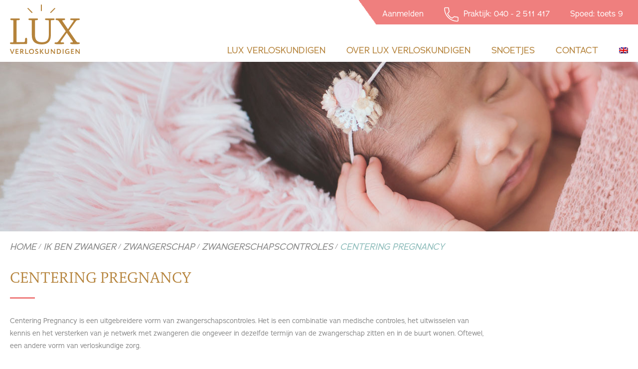

--- FILE ---
content_type: text/html; charset=utf-8
request_url: https://www.google.com/recaptcha/api2/anchor?ar=1&k=6LdkPlgjAAAAAHkXAlhW4CMm7oLSMcDrRWFofj_8&co=aHR0cHM6Ly9sdXgtdmVybG9za3VuZGlnZW4ubmw6NDQz&hl=en&v=PoyoqOPhxBO7pBk68S4YbpHZ&size=invisible&anchor-ms=20000&execute-ms=30000&cb=xb9mge4ow6t6
body_size: 48857
content:
<!DOCTYPE HTML><html dir="ltr" lang="en"><head><meta http-equiv="Content-Type" content="text/html; charset=UTF-8">
<meta http-equiv="X-UA-Compatible" content="IE=edge">
<title>reCAPTCHA</title>
<style type="text/css">
/* cyrillic-ext */
@font-face {
  font-family: 'Roboto';
  font-style: normal;
  font-weight: 400;
  font-stretch: 100%;
  src: url(//fonts.gstatic.com/s/roboto/v48/KFO7CnqEu92Fr1ME7kSn66aGLdTylUAMa3GUBHMdazTgWw.woff2) format('woff2');
  unicode-range: U+0460-052F, U+1C80-1C8A, U+20B4, U+2DE0-2DFF, U+A640-A69F, U+FE2E-FE2F;
}
/* cyrillic */
@font-face {
  font-family: 'Roboto';
  font-style: normal;
  font-weight: 400;
  font-stretch: 100%;
  src: url(//fonts.gstatic.com/s/roboto/v48/KFO7CnqEu92Fr1ME7kSn66aGLdTylUAMa3iUBHMdazTgWw.woff2) format('woff2');
  unicode-range: U+0301, U+0400-045F, U+0490-0491, U+04B0-04B1, U+2116;
}
/* greek-ext */
@font-face {
  font-family: 'Roboto';
  font-style: normal;
  font-weight: 400;
  font-stretch: 100%;
  src: url(//fonts.gstatic.com/s/roboto/v48/KFO7CnqEu92Fr1ME7kSn66aGLdTylUAMa3CUBHMdazTgWw.woff2) format('woff2');
  unicode-range: U+1F00-1FFF;
}
/* greek */
@font-face {
  font-family: 'Roboto';
  font-style: normal;
  font-weight: 400;
  font-stretch: 100%;
  src: url(//fonts.gstatic.com/s/roboto/v48/KFO7CnqEu92Fr1ME7kSn66aGLdTylUAMa3-UBHMdazTgWw.woff2) format('woff2');
  unicode-range: U+0370-0377, U+037A-037F, U+0384-038A, U+038C, U+038E-03A1, U+03A3-03FF;
}
/* math */
@font-face {
  font-family: 'Roboto';
  font-style: normal;
  font-weight: 400;
  font-stretch: 100%;
  src: url(//fonts.gstatic.com/s/roboto/v48/KFO7CnqEu92Fr1ME7kSn66aGLdTylUAMawCUBHMdazTgWw.woff2) format('woff2');
  unicode-range: U+0302-0303, U+0305, U+0307-0308, U+0310, U+0312, U+0315, U+031A, U+0326-0327, U+032C, U+032F-0330, U+0332-0333, U+0338, U+033A, U+0346, U+034D, U+0391-03A1, U+03A3-03A9, U+03B1-03C9, U+03D1, U+03D5-03D6, U+03F0-03F1, U+03F4-03F5, U+2016-2017, U+2034-2038, U+203C, U+2040, U+2043, U+2047, U+2050, U+2057, U+205F, U+2070-2071, U+2074-208E, U+2090-209C, U+20D0-20DC, U+20E1, U+20E5-20EF, U+2100-2112, U+2114-2115, U+2117-2121, U+2123-214F, U+2190, U+2192, U+2194-21AE, U+21B0-21E5, U+21F1-21F2, U+21F4-2211, U+2213-2214, U+2216-22FF, U+2308-230B, U+2310, U+2319, U+231C-2321, U+2336-237A, U+237C, U+2395, U+239B-23B7, U+23D0, U+23DC-23E1, U+2474-2475, U+25AF, U+25B3, U+25B7, U+25BD, U+25C1, U+25CA, U+25CC, U+25FB, U+266D-266F, U+27C0-27FF, U+2900-2AFF, U+2B0E-2B11, U+2B30-2B4C, U+2BFE, U+3030, U+FF5B, U+FF5D, U+1D400-1D7FF, U+1EE00-1EEFF;
}
/* symbols */
@font-face {
  font-family: 'Roboto';
  font-style: normal;
  font-weight: 400;
  font-stretch: 100%;
  src: url(//fonts.gstatic.com/s/roboto/v48/KFO7CnqEu92Fr1ME7kSn66aGLdTylUAMaxKUBHMdazTgWw.woff2) format('woff2');
  unicode-range: U+0001-000C, U+000E-001F, U+007F-009F, U+20DD-20E0, U+20E2-20E4, U+2150-218F, U+2190, U+2192, U+2194-2199, U+21AF, U+21E6-21F0, U+21F3, U+2218-2219, U+2299, U+22C4-22C6, U+2300-243F, U+2440-244A, U+2460-24FF, U+25A0-27BF, U+2800-28FF, U+2921-2922, U+2981, U+29BF, U+29EB, U+2B00-2BFF, U+4DC0-4DFF, U+FFF9-FFFB, U+10140-1018E, U+10190-1019C, U+101A0, U+101D0-101FD, U+102E0-102FB, U+10E60-10E7E, U+1D2C0-1D2D3, U+1D2E0-1D37F, U+1F000-1F0FF, U+1F100-1F1AD, U+1F1E6-1F1FF, U+1F30D-1F30F, U+1F315, U+1F31C, U+1F31E, U+1F320-1F32C, U+1F336, U+1F378, U+1F37D, U+1F382, U+1F393-1F39F, U+1F3A7-1F3A8, U+1F3AC-1F3AF, U+1F3C2, U+1F3C4-1F3C6, U+1F3CA-1F3CE, U+1F3D4-1F3E0, U+1F3ED, U+1F3F1-1F3F3, U+1F3F5-1F3F7, U+1F408, U+1F415, U+1F41F, U+1F426, U+1F43F, U+1F441-1F442, U+1F444, U+1F446-1F449, U+1F44C-1F44E, U+1F453, U+1F46A, U+1F47D, U+1F4A3, U+1F4B0, U+1F4B3, U+1F4B9, U+1F4BB, U+1F4BF, U+1F4C8-1F4CB, U+1F4D6, U+1F4DA, U+1F4DF, U+1F4E3-1F4E6, U+1F4EA-1F4ED, U+1F4F7, U+1F4F9-1F4FB, U+1F4FD-1F4FE, U+1F503, U+1F507-1F50B, U+1F50D, U+1F512-1F513, U+1F53E-1F54A, U+1F54F-1F5FA, U+1F610, U+1F650-1F67F, U+1F687, U+1F68D, U+1F691, U+1F694, U+1F698, U+1F6AD, U+1F6B2, U+1F6B9-1F6BA, U+1F6BC, U+1F6C6-1F6CF, U+1F6D3-1F6D7, U+1F6E0-1F6EA, U+1F6F0-1F6F3, U+1F6F7-1F6FC, U+1F700-1F7FF, U+1F800-1F80B, U+1F810-1F847, U+1F850-1F859, U+1F860-1F887, U+1F890-1F8AD, U+1F8B0-1F8BB, U+1F8C0-1F8C1, U+1F900-1F90B, U+1F93B, U+1F946, U+1F984, U+1F996, U+1F9E9, U+1FA00-1FA6F, U+1FA70-1FA7C, U+1FA80-1FA89, U+1FA8F-1FAC6, U+1FACE-1FADC, U+1FADF-1FAE9, U+1FAF0-1FAF8, U+1FB00-1FBFF;
}
/* vietnamese */
@font-face {
  font-family: 'Roboto';
  font-style: normal;
  font-weight: 400;
  font-stretch: 100%;
  src: url(//fonts.gstatic.com/s/roboto/v48/KFO7CnqEu92Fr1ME7kSn66aGLdTylUAMa3OUBHMdazTgWw.woff2) format('woff2');
  unicode-range: U+0102-0103, U+0110-0111, U+0128-0129, U+0168-0169, U+01A0-01A1, U+01AF-01B0, U+0300-0301, U+0303-0304, U+0308-0309, U+0323, U+0329, U+1EA0-1EF9, U+20AB;
}
/* latin-ext */
@font-face {
  font-family: 'Roboto';
  font-style: normal;
  font-weight: 400;
  font-stretch: 100%;
  src: url(//fonts.gstatic.com/s/roboto/v48/KFO7CnqEu92Fr1ME7kSn66aGLdTylUAMa3KUBHMdazTgWw.woff2) format('woff2');
  unicode-range: U+0100-02BA, U+02BD-02C5, U+02C7-02CC, U+02CE-02D7, U+02DD-02FF, U+0304, U+0308, U+0329, U+1D00-1DBF, U+1E00-1E9F, U+1EF2-1EFF, U+2020, U+20A0-20AB, U+20AD-20C0, U+2113, U+2C60-2C7F, U+A720-A7FF;
}
/* latin */
@font-face {
  font-family: 'Roboto';
  font-style: normal;
  font-weight: 400;
  font-stretch: 100%;
  src: url(//fonts.gstatic.com/s/roboto/v48/KFO7CnqEu92Fr1ME7kSn66aGLdTylUAMa3yUBHMdazQ.woff2) format('woff2');
  unicode-range: U+0000-00FF, U+0131, U+0152-0153, U+02BB-02BC, U+02C6, U+02DA, U+02DC, U+0304, U+0308, U+0329, U+2000-206F, U+20AC, U+2122, U+2191, U+2193, U+2212, U+2215, U+FEFF, U+FFFD;
}
/* cyrillic-ext */
@font-face {
  font-family: 'Roboto';
  font-style: normal;
  font-weight: 500;
  font-stretch: 100%;
  src: url(//fonts.gstatic.com/s/roboto/v48/KFO7CnqEu92Fr1ME7kSn66aGLdTylUAMa3GUBHMdazTgWw.woff2) format('woff2');
  unicode-range: U+0460-052F, U+1C80-1C8A, U+20B4, U+2DE0-2DFF, U+A640-A69F, U+FE2E-FE2F;
}
/* cyrillic */
@font-face {
  font-family: 'Roboto';
  font-style: normal;
  font-weight: 500;
  font-stretch: 100%;
  src: url(//fonts.gstatic.com/s/roboto/v48/KFO7CnqEu92Fr1ME7kSn66aGLdTylUAMa3iUBHMdazTgWw.woff2) format('woff2');
  unicode-range: U+0301, U+0400-045F, U+0490-0491, U+04B0-04B1, U+2116;
}
/* greek-ext */
@font-face {
  font-family: 'Roboto';
  font-style: normal;
  font-weight: 500;
  font-stretch: 100%;
  src: url(//fonts.gstatic.com/s/roboto/v48/KFO7CnqEu92Fr1ME7kSn66aGLdTylUAMa3CUBHMdazTgWw.woff2) format('woff2');
  unicode-range: U+1F00-1FFF;
}
/* greek */
@font-face {
  font-family: 'Roboto';
  font-style: normal;
  font-weight: 500;
  font-stretch: 100%;
  src: url(//fonts.gstatic.com/s/roboto/v48/KFO7CnqEu92Fr1ME7kSn66aGLdTylUAMa3-UBHMdazTgWw.woff2) format('woff2');
  unicode-range: U+0370-0377, U+037A-037F, U+0384-038A, U+038C, U+038E-03A1, U+03A3-03FF;
}
/* math */
@font-face {
  font-family: 'Roboto';
  font-style: normal;
  font-weight: 500;
  font-stretch: 100%;
  src: url(//fonts.gstatic.com/s/roboto/v48/KFO7CnqEu92Fr1ME7kSn66aGLdTylUAMawCUBHMdazTgWw.woff2) format('woff2');
  unicode-range: U+0302-0303, U+0305, U+0307-0308, U+0310, U+0312, U+0315, U+031A, U+0326-0327, U+032C, U+032F-0330, U+0332-0333, U+0338, U+033A, U+0346, U+034D, U+0391-03A1, U+03A3-03A9, U+03B1-03C9, U+03D1, U+03D5-03D6, U+03F0-03F1, U+03F4-03F5, U+2016-2017, U+2034-2038, U+203C, U+2040, U+2043, U+2047, U+2050, U+2057, U+205F, U+2070-2071, U+2074-208E, U+2090-209C, U+20D0-20DC, U+20E1, U+20E5-20EF, U+2100-2112, U+2114-2115, U+2117-2121, U+2123-214F, U+2190, U+2192, U+2194-21AE, U+21B0-21E5, U+21F1-21F2, U+21F4-2211, U+2213-2214, U+2216-22FF, U+2308-230B, U+2310, U+2319, U+231C-2321, U+2336-237A, U+237C, U+2395, U+239B-23B7, U+23D0, U+23DC-23E1, U+2474-2475, U+25AF, U+25B3, U+25B7, U+25BD, U+25C1, U+25CA, U+25CC, U+25FB, U+266D-266F, U+27C0-27FF, U+2900-2AFF, U+2B0E-2B11, U+2B30-2B4C, U+2BFE, U+3030, U+FF5B, U+FF5D, U+1D400-1D7FF, U+1EE00-1EEFF;
}
/* symbols */
@font-face {
  font-family: 'Roboto';
  font-style: normal;
  font-weight: 500;
  font-stretch: 100%;
  src: url(//fonts.gstatic.com/s/roboto/v48/KFO7CnqEu92Fr1ME7kSn66aGLdTylUAMaxKUBHMdazTgWw.woff2) format('woff2');
  unicode-range: U+0001-000C, U+000E-001F, U+007F-009F, U+20DD-20E0, U+20E2-20E4, U+2150-218F, U+2190, U+2192, U+2194-2199, U+21AF, U+21E6-21F0, U+21F3, U+2218-2219, U+2299, U+22C4-22C6, U+2300-243F, U+2440-244A, U+2460-24FF, U+25A0-27BF, U+2800-28FF, U+2921-2922, U+2981, U+29BF, U+29EB, U+2B00-2BFF, U+4DC0-4DFF, U+FFF9-FFFB, U+10140-1018E, U+10190-1019C, U+101A0, U+101D0-101FD, U+102E0-102FB, U+10E60-10E7E, U+1D2C0-1D2D3, U+1D2E0-1D37F, U+1F000-1F0FF, U+1F100-1F1AD, U+1F1E6-1F1FF, U+1F30D-1F30F, U+1F315, U+1F31C, U+1F31E, U+1F320-1F32C, U+1F336, U+1F378, U+1F37D, U+1F382, U+1F393-1F39F, U+1F3A7-1F3A8, U+1F3AC-1F3AF, U+1F3C2, U+1F3C4-1F3C6, U+1F3CA-1F3CE, U+1F3D4-1F3E0, U+1F3ED, U+1F3F1-1F3F3, U+1F3F5-1F3F7, U+1F408, U+1F415, U+1F41F, U+1F426, U+1F43F, U+1F441-1F442, U+1F444, U+1F446-1F449, U+1F44C-1F44E, U+1F453, U+1F46A, U+1F47D, U+1F4A3, U+1F4B0, U+1F4B3, U+1F4B9, U+1F4BB, U+1F4BF, U+1F4C8-1F4CB, U+1F4D6, U+1F4DA, U+1F4DF, U+1F4E3-1F4E6, U+1F4EA-1F4ED, U+1F4F7, U+1F4F9-1F4FB, U+1F4FD-1F4FE, U+1F503, U+1F507-1F50B, U+1F50D, U+1F512-1F513, U+1F53E-1F54A, U+1F54F-1F5FA, U+1F610, U+1F650-1F67F, U+1F687, U+1F68D, U+1F691, U+1F694, U+1F698, U+1F6AD, U+1F6B2, U+1F6B9-1F6BA, U+1F6BC, U+1F6C6-1F6CF, U+1F6D3-1F6D7, U+1F6E0-1F6EA, U+1F6F0-1F6F3, U+1F6F7-1F6FC, U+1F700-1F7FF, U+1F800-1F80B, U+1F810-1F847, U+1F850-1F859, U+1F860-1F887, U+1F890-1F8AD, U+1F8B0-1F8BB, U+1F8C0-1F8C1, U+1F900-1F90B, U+1F93B, U+1F946, U+1F984, U+1F996, U+1F9E9, U+1FA00-1FA6F, U+1FA70-1FA7C, U+1FA80-1FA89, U+1FA8F-1FAC6, U+1FACE-1FADC, U+1FADF-1FAE9, U+1FAF0-1FAF8, U+1FB00-1FBFF;
}
/* vietnamese */
@font-face {
  font-family: 'Roboto';
  font-style: normal;
  font-weight: 500;
  font-stretch: 100%;
  src: url(//fonts.gstatic.com/s/roboto/v48/KFO7CnqEu92Fr1ME7kSn66aGLdTylUAMa3OUBHMdazTgWw.woff2) format('woff2');
  unicode-range: U+0102-0103, U+0110-0111, U+0128-0129, U+0168-0169, U+01A0-01A1, U+01AF-01B0, U+0300-0301, U+0303-0304, U+0308-0309, U+0323, U+0329, U+1EA0-1EF9, U+20AB;
}
/* latin-ext */
@font-face {
  font-family: 'Roboto';
  font-style: normal;
  font-weight: 500;
  font-stretch: 100%;
  src: url(//fonts.gstatic.com/s/roboto/v48/KFO7CnqEu92Fr1ME7kSn66aGLdTylUAMa3KUBHMdazTgWw.woff2) format('woff2');
  unicode-range: U+0100-02BA, U+02BD-02C5, U+02C7-02CC, U+02CE-02D7, U+02DD-02FF, U+0304, U+0308, U+0329, U+1D00-1DBF, U+1E00-1E9F, U+1EF2-1EFF, U+2020, U+20A0-20AB, U+20AD-20C0, U+2113, U+2C60-2C7F, U+A720-A7FF;
}
/* latin */
@font-face {
  font-family: 'Roboto';
  font-style: normal;
  font-weight: 500;
  font-stretch: 100%;
  src: url(//fonts.gstatic.com/s/roboto/v48/KFO7CnqEu92Fr1ME7kSn66aGLdTylUAMa3yUBHMdazQ.woff2) format('woff2');
  unicode-range: U+0000-00FF, U+0131, U+0152-0153, U+02BB-02BC, U+02C6, U+02DA, U+02DC, U+0304, U+0308, U+0329, U+2000-206F, U+20AC, U+2122, U+2191, U+2193, U+2212, U+2215, U+FEFF, U+FFFD;
}
/* cyrillic-ext */
@font-face {
  font-family: 'Roboto';
  font-style: normal;
  font-weight: 900;
  font-stretch: 100%;
  src: url(//fonts.gstatic.com/s/roboto/v48/KFO7CnqEu92Fr1ME7kSn66aGLdTylUAMa3GUBHMdazTgWw.woff2) format('woff2');
  unicode-range: U+0460-052F, U+1C80-1C8A, U+20B4, U+2DE0-2DFF, U+A640-A69F, U+FE2E-FE2F;
}
/* cyrillic */
@font-face {
  font-family: 'Roboto';
  font-style: normal;
  font-weight: 900;
  font-stretch: 100%;
  src: url(//fonts.gstatic.com/s/roboto/v48/KFO7CnqEu92Fr1ME7kSn66aGLdTylUAMa3iUBHMdazTgWw.woff2) format('woff2');
  unicode-range: U+0301, U+0400-045F, U+0490-0491, U+04B0-04B1, U+2116;
}
/* greek-ext */
@font-face {
  font-family: 'Roboto';
  font-style: normal;
  font-weight: 900;
  font-stretch: 100%;
  src: url(//fonts.gstatic.com/s/roboto/v48/KFO7CnqEu92Fr1ME7kSn66aGLdTylUAMa3CUBHMdazTgWw.woff2) format('woff2');
  unicode-range: U+1F00-1FFF;
}
/* greek */
@font-face {
  font-family: 'Roboto';
  font-style: normal;
  font-weight: 900;
  font-stretch: 100%;
  src: url(//fonts.gstatic.com/s/roboto/v48/KFO7CnqEu92Fr1ME7kSn66aGLdTylUAMa3-UBHMdazTgWw.woff2) format('woff2');
  unicode-range: U+0370-0377, U+037A-037F, U+0384-038A, U+038C, U+038E-03A1, U+03A3-03FF;
}
/* math */
@font-face {
  font-family: 'Roboto';
  font-style: normal;
  font-weight: 900;
  font-stretch: 100%;
  src: url(//fonts.gstatic.com/s/roboto/v48/KFO7CnqEu92Fr1ME7kSn66aGLdTylUAMawCUBHMdazTgWw.woff2) format('woff2');
  unicode-range: U+0302-0303, U+0305, U+0307-0308, U+0310, U+0312, U+0315, U+031A, U+0326-0327, U+032C, U+032F-0330, U+0332-0333, U+0338, U+033A, U+0346, U+034D, U+0391-03A1, U+03A3-03A9, U+03B1-03C9, U+03D1, U+03D5-03D6, U+03F0-03F1, U+03F4-03F5, U+2016-2017, U+2034-2038, U+203C, U+2040, U+2043, U+2047, U+2050, U+2057, U+205F, U+2070-2071, U+2074-208E, U+2090-209C, U+20D0-20DC, U+20E1, U+20E5-20EF, U+2100-2112, U+2114-2115, U+2117-2121, U+2123-214F, U+2190, U+2192, U+2194-21AE, U+21B0-21E5, U+21F1-21F2, U+21F4-2211, U+2213-2214, U+2216-22FF, U+2308-230B, U+2310, U+2319, U+231C-2321, U+2336-237A, U+237C, U+2395, U+239B-23B7, U+23D0, U+23DC-23E1, U+2474-2475, U+25AF, U+25B3, U+25B7, U+25BD, U+25C1, U+25CA, U+25CC, U+25FB, U+266D-266F, U+27C0-27FF, U+2900-2AFF, U+2B0E-2B11, U+2B30-2B4C, U+2BFE, U+3030, U+FF5B, U+FF5D, U+1D400-1D7FF, U+1EE00-1EEFF;
}
/* symbols */
@font-face {
  font-family: 'Roboto';
  font-style: normal;
  font-weight: 900;
  font-stretch: 100%;
  src: url(//fonts.gstatic.com/s/roboto/v48/KFO7CnqEu92Fr1ME7kSn66aGLdTylUAMaxKUBHMdazTgWw.woff2) format('woff2');
  unicode-range: U+0001-000C, U+000E-001F, U+007F-009F, U+20DD-20E0, U+20E2-20E4, U+2150-218F, U+2190, U+2192, U+2194-2199, U+21AF, U+21E6-21F0, U+21F3, U+2218-2219, U+2299, U+22C4-22C6, U+2300-243F, U+2440-244A, U+2460-24FF, U+25A0-27BF, U+2800-28FF, U+2921-2922, U+2981, U+29BF, U+29EB, U+2B00-2BFF, U+4DC0-4DFF, U+FFF9-FFFB, U+10140-1018E, U+10190-1019C, U+101A0, U+101D0-101FD, U+102E0-102FB, U+10E60-10E7E, U+1D2C0-1D2D3, U+1D2E0-1D37F, U+1F000-1F0FF, U+1F100-1F1AD, U+1F1E6-1F1FF, U+1F30D-1F30F, U+1F315, U+1F31C, U+1F31E, U+1F320-1F32C, U+1F336, U+1F378, U+1F37D, U+1F382, U+1F393-1F39F, U+1F3A7-1F3A8, U+1F3AC-1F3AF, U+1F3C2, U+1F3C4-1F3C6, U+1F3CA-1F3CE, U+1F3D4-1F3E0, U+1F3ED, U+1F3F1-1F3F3, U+1F3F5-1F3F7, U+1F408, U+1F415, U+1F41F, U+1F426, U+1F43F, U+1F441-1F442, U+1F444, U+1F446-1F449, U+1F44C-1F44E, U+1F453, U+1F46A, U+1F47D, U+1F4A3, U+1F4B0, U+1F4B3, U+1F4B9, U+1F4BB, U+1F4BF, U+1F4C8-1F4CB, U+1F4D6, U+1F4DA, U+1F4DF, U+1F4E3-1F4E6, U+1F4EA-1F4ED, U+1F4F7, U+1F4F9-1F4FB, U+1F4FD-1F4FE, U+1F503, U+1F507-1F50B, U+1F50D, U+1F512-1F513, U+1F53E-1F54A, U+1F54F-1F5FA, U+1F610, U+1F650-1F67F, U+1F687, U+1F68D, U+1F691, U+1F694, U+1F698, U+1F6AD, U+1F6B2, U+1F6B9-1F6BA, U+1F6BC, U+1F6C6-1F6CF, U+1F6D3-1F6D7, U+1F6E0-1F6EA, U+1F6F0-1F6F3, U+1F6F7-1F6FC, U+1F700-1F7FF, U+1F800-1F80B, U+1F810-1F847, U+1F850-1F859, U+1F860-1F887, U+1F890-1F8AD, U+1F8B0-1F8BB, U+1F8C0-1F8C1, U+1F900-1F90B, U+1F93B, U+1F946, U+1F984, U+1F996, U+1F9E9, U+1FA00-1FA6F, U+1FA70-1FA7C, U+1FA80-1FA89, U+1FA8F-1FAC6, U+1FACE-1FADC, U+1FADF-1FAE9, U+1FAF0-1FAF8, U+1FB00-1FBFF;
}
/* vietnamese */
@font-face {
  font-family: 'Roboto';
  font-style: normal;
  font-weight: 900;
  font-stretch: 100%;
  src: url(//fonts.gstatic.com/s/roboto/v48/KFO7CnqEu92Fr1ME7kSn66aGLdTylUAMa3OUBHMdazTgWw.woff2) format('woff2');
  unicode-range: U+0102-0103, U+0110-0111, U+0128-0129, U+0168-0169, U+01A0-01A1, U+01AF-01B0, U+0300-0301, U+0303-0304, U+0308-0309, U+0323, U+0329, U+1EA0-1EF9, U+20AB;
}
/* latin-ext */
@font-face {
  font-family: 'Roboto';
  font-style: normal;
  font-weight: 900;
  font-stretch: 100%;
  src: url(//fonts.gstatic.com/s/roboto/v48/KFO7CnqEu92Fr1ME7kSn66aGLdTylUAMa3KUBHMdazTgWw.woff2) format('woff2');
  unicode-range: U+0100-02BA, U+02BD-02C5, U+02C7-02CC, U+02CE-02D7, U+02DD-02FF, U+0304, U+0308, U+0329, U+1D00-1DBF, U+1E00-1E9F, U+1EF2-1EFF, U+2020, U+20A0-20AB, U+20AD-20C0, U+2113, U+2C60-2C7F, U+A720-A7FF;
}
/* latin */
@font-face {
  font-family: 'Roboto';
  font-style: normal;
  font-weight: 900;
  font-stretch: 100%;
  src: url(//fonts.gstatic.com/s/roboto/v48/KFO7CnqEu92Fr1ME7kSn66aGLdTylUAMa3yUBHMdazQ.woff2) format('woff2');
  unicode-range: U+0000-00FF, U+0131, U+0152-0153, U+02BB-02BC, U+02C6, U+02DA, U+02DC, U+0304, U+0308, U+0329, U+2000-206F, U+20AC, U+2122, U+2191, U+2193, U+2212, U+2215, U+FEFF, U+FFFD;
}

</style>
<link rel="stylesheet" type="text/css" href="https://www.gstatic.com/recaptcha/releases/PoyoqOPhxBO7pBk68S4YbpHZ/styles__ltr.css">
<script nonce="iCRIRQKKnIRJmYTL19Ezaw" type="text/javascript">window['__recaptcha_api'] = 'https://www.google.com/recaptcha/api2/';</script>
<script type="text/javascript" src="https://www.gstatic.com/recaptcha/releases/PoyoqOPhxBO7pBk68S4YbpHZ/recaptcha__en.js" nonce="iCRIRQKKnIRJmYTL19Ezaw">
      
    </script></head>
<body><div id="rc-anchor-alert" class="rc-anchor-alert"></div>
<input type="hidden" id="recaptcha-token" value="[base64]">
<script type="text/javascript" nonce="iCRIRQKKnIRJmYTL19Ezaw">
      recaptcha.anchor.Main.init("[\x22ainput\x22,[\x22bgdata\x22,\x22\x22,\[base64]/[base64]/[base64]/ZyhXLGgpOnEoW04sMjEsbF0sVywwKSxoKSxmYWxzZSxmYWxzZSl9Y2F0Y2goayl7RygzNTgsVyk/[base64]/[base64]/[base64]/[base64]/[base64]/[base64]/[base64]/bmV3IEJbT10oRFswXSk6dz09Mj9uZXcgQltPXShEWzBdLERbMV0pOnc9PTM/bmV3IEJbT10oRFswXSxEWzFdLERbMl0pOnc9PTQ/[base64]/[base64]/[base64]/[base64]/[base64]\\u003d\x22,\[base64]\x22,\x22esK1wqx6w5PCsX/CpMORf8KGY8K4wpofJcOXw75DwpbDv8OUbWMrW8K+w5ludMK9eGnDp8OjwrhpY8OHw4nCpw7CtgkFwoE0wqdCdcKYfMK0ERXDlWNyacKswrXDgcKBw6PDmsKUw4fDjxLChnjCjsKYwqXCgcKPw77CnzbDlcKgL8KfZkTDl8OqwqPDiMOXw6/Cj8O+wrMXY8KtwqdnQys4wrQhwpk5FcKqwrjDnV/Dn8Kew6LCj8OaL19WwoMiwoXCrMKjwqsjCcKwO17DscO3wrbCgMOfwoLCsDPDgwjCgsOOw5LDpMOCwpUawqV6LsOPwpc8wpxMS8O5woQOUMKrw69ZZMK6wrt+w6hRw6XCjArDuATCo2XCuMOhKcKUw7F8wqzDvcO2M8OcChkzFcK5UhBpfcOfKMKORsORM8OCwpPDoX/DhsKGw7zCrDLDqB1majPCthEKw7lVw6gnwo3CqijDtR3DhsK9D8Okwo1kwr7DvsKYw7fDv2phVMKvMcKsw4rCpsOxBB92KXvCn24AwqnDunlcw43Cp1TCsFpBw4M/[base64]/[base64]/CqcODb0R1OSxdK3IywqbDuGN4YMOcwqQpwplvMsKNDsKxB8KZw6DDvsKcE8OrwpfCgsKEw74ew64Hw7Q4Q8KTfjNPwrjDkMOGwpXCn8OYwovDgVnCvX/DrcOxwqFIwrHCq8KDQMKdwrxnXcO/w7rCohMDAMK8wqoOw48fwpfDmsKxwr9uK8KhTsK2wqfDvTvCmk3DlWRwdiU8F0vCisKMEMOKFXpACnTDlCNyDj0Rw54DY1nDigAOLiHCgjF7wq5gwppwCsOIf8OawrbDicOpScK1w4cjGhcnecKfwpzDsMOywqhLw5k/w5zDocKpW8Oqwr8CVcKowq07w63CqsOXw5NcDMKRK8Ojd8Osw5xBw7pVw7tFw6TCujsLw6fCnMKTw69VDcK4MC/CosKCTy/CgHDDjcOtwqPDrDUhw6DCtcOFQsOXcMOEwoIcVWN3w7rDpsOrwpYrQVfDgsKwwqnChWgSw4TDt8OzZ3jDrMOXOB7CqcOZDhLCrVk/wpLCrCrDtEFIw69DTMK7JWZpwoXCisKsw7TDqMKaw5PDu35CO8KSw4/CucKsNVR0w5LDkn5Dw43DslVAw6PChMKDIUrDuELCtcK/IEFcw6bClcK0w5MFwq/CsMOswrl+w5DCmMKxPlBYRCp8LsKJw5HDr0kcw7QVLU/Dt8OqNMK5KcOPaTFfwq/DoTVmwp7CpB/Dj8K1w5YZbMOdwpJPf8OnYcK0w7klw6vDoMKuajHCpsKPw4/Dp8Oew6fCncOadDM3w5UOcyzDk8KYwrfCgsOdwpbCusOKwqLCsxbDrnpmwonDvMKHMy5bRCXDiTUuwq7CqMK6wrPDgm/[base64]/wrtGc8K/CMO4Pg4ZworCtcKewqjDlxRqw7QLw6nClsKtwp8mZ8Ofw6vCmDPCuGjDkMKow5tuR8KrwqINw7nClsKswqXCkjzCihQ/B8O1wrZcVMKmOcKhUgVxGVh1w5PDncOweX8AY8OXwo43w7gVw6MvEB5lXy0lL8KVaMOiw6nDisKfwqDDqEDDt8OVRsKXK8K+QsKmw7LDr8OPw5nClTfDin05BQwxegrCh8OlY8OQccKVJMK2w5A6ZD0BX0PCs1zDt0Rww5/DkEA+J8KEwoHDiMOxwqxVw7A0woLDv8KlwqvCgMOgMcKWw4jDpsOUwq8eVTbClcKLwq3CoMOFdGXDtsOAwoLDjcKOIgXDpB09wppeP8KjwqDDriJew60sWcOkUXEnWlJtwovDg2F3DcOMSsKCJ3InCWRIP8OFw5bCgsKjU8KrPSBBUWDChABPcy/Cj8KwwojDo2DDunHDqMOywrvCs2LDrxzCocOBN8OvO8KmwqDCmMO5e8K+SMOZwp/CswjCmUvCsXQqw6zCscOSMgBLwrbClDxsw6Ahw4t/wqRqFkAxwq4Mw4RjVChmRk7DpEDCncOCJxtmw7geWlXDoUAkQsO4EsOsw5LDuyTClMKcw7HCo8KiLMK7TwHCt3RSw7/DrxLDnMKew4YGwpDDk8KWFD/DnBocwo3DqQ1GcD/DvcOMwr8uw7vDnCJkKsKxw7RIwp7DssKaw4nDnlMqw6XCgcKQwqxRwrp0P8OIw5rCgcKfFsOSPsKzwqbCjsKYw711w4vCu8K/w71KasKeacO3A8OXw5TCqmTCp8O9AQ7DsG3CmHwfwqbCksKCMMOVwqAVwr0ZOHM5wpY2K8KSw6ICE1EFwqcMwoLDi2vCscKfOHM0w6HChQx4KcK/wqnDnMOKwprCkVrDlsKzaRplwq3DvUBzGMO0wqx9wqfClsOaw5hKw5JBwpPCi0plURnCvMOEOyJsw4nCtcK2DDpwwpzCo0DCtiw4MA7CjXoUKTTCiE/CvhV7MErCmsONw5zCkTDCpkMzKcOTw7UBJsKEwqI9w5vCs8O+OCNMwojClW3CuRPDhGzCmS06b8O4EsOzwpkPw6rDp0FXwoTCoMKqw5jCmBbCjCdmBTnCrsOTw7kAEGNAIcKWw47DnBfDsjxjQw/DncKWw7zCtcKLccOJw4zCiCwUw5BbW1gtIXLDuMOSfcKew44Ew6jCri/DrnjCuGBRV8K+a08jUGZ3dcKNC8O9wo3CuQ/CvMOVw75Bw5jCgXfDrsOtSMKQWcOAN0FBcGYdw4c5cV/DsMKyVDYpw7LDtFprcMOpck/DmU/DrEMiDMOVExTDn8OwwqDClFwrwq3DrFcuYsOwAmUPZl/CrsKywrBqbRLDk8Krw63Cl8OhwqUDwoPDocKCw5HDj3/CscKCw47Dj2nCmMK1wrbCoMOYMlTCssOuG8KYw5MCRsKeX8OcScOfYl0bwoNgTcOpG0bDuUTDuVHCmsOuaDPCg0/ClMKZw5DCmFnDnsOtw6gYams7wqoqw7UcwqTDhsK9bsKXdcKEfjPDqsK1dsOaEE5QwrXCo8KOw6HCusKxw63DqcKTw4JCwo/[base64]/Dm2Icw7xjAEXCjcOqwrs6HsOQL8K6AVwTwpPDlkULw71efkTDpcODG1hrwrtRw6XCgMOaw40Iwq/CrcObFMO4w4cXdjBzDiJfb8OaGMOywoQDw4kLw7RIRMOyYy5cUDoZw5DDvzXDs8ODKQ8Gd0IUw4HCq0RBfUgRFXjDmXrCowEHI1EswqjDpV3Dvjldaz9WfEJxRsK3w5BsdzfDqcOzwqQXwo1VXMOjNsOwDAx/X8O/w4YYw44Nw57Ck8KOc8OGGCbChMOfAMKXwoTChzZ9w7PDqGzChzXCtMOvw6vDocOCwoI/[base64]/CqMOnwobDksOrOgrDgcK6wovChD7DisKLNsKNw6rCvsKgwrvDtE1AJMOjXXJ2w7FGwrt2wpUnw6dOw6jDhxElI8ODwoZqw7V3LU8twp/DtSbDpsK9wprCtyLDqsOSw6XDqcOdYHNIGlRhGnArK8Oyw7jDg8K1w5JuJ1QVOcKrwqIqZnHDrlBJflfCpwVxOwsowqHDi8OxKj96wrU1w7lcw6XDo1fDo8K+E37Cm8K1w6FPwo5Gwoh8w6vDjzx/AMOAbMKiwr8HwokdGMKGVyYAfmLCnAnCs8OewrbDpHhCwo7CtXjDlsKjCVbCj8OMKsOhw4okAEHDu2sPRRbDl8KNa8OKwop5woFKKidiw7HCssKdG8KmwotbwovCscKLXMO8CRsvwqkCMMKIwq/Cnj3CrMOhdMOXUGXDmVRwMcKUwqErw5XDosOuNn9pLV5lwrRrwro3M8KCw48Gw5TDiU9Aw5rCoV9iwqrCgiRycsOJw6nDuMKGw6fDngBdHknCgsKZWzVXIsOnGSDCsk/ClMOKTFbClQoOIV/[base64]/Dp8KnwqPClMOLwpnCnW5jwrcoWGHDhAJ6YzLDi2XDrsO7w4LDsU5Uwq9ow7JfwoMXEMORFsOOHS3Dg8KPw6NmOmRdecOFHj8jYcOOwqdaZcOWDcOEacKUXy/DrGZ6HsK/w4l9w57DksKWw7LChsORRxB3w7V5BsKywqPDpcKacsK3OsKQwqE5w61XwqvDgnfCmcKlK34QXGnDh0bDj2Z7bSNOej3CkUvDrVXDu8OjdDA4ccKBwpLDhV/DoB7DvcKYwqPCvcOBwqFGw5BvJHfDuV3CuWDDvg7DqR3CrsO3A8KRccK+w7fDsWQedlvCqcO8wrJew5NeWRvCoR0lOSAQw4lDPQ5ewo4cw7jDqMOxwoFYJsKtwr1GEWAJYxDDkMK/LMODdMOBXAI2woQFDMKpGDpmwqIawpUEw6rDl8KDwr0/bgbCuMKjw4vDjTN7NVV6QcK9O23DosKBw5xVI8KIJmQLJMKmS8OYwrtiBD0SC8ONQETCrzTCrMKlwp7CjsOXR8K+wqgCwqXCp8KeFgbDrMKKVsOpA2RaZsKiLX/ClEUHw5XDsnPDjHTCmX7DuAbDlhUYwo3DiUnDp8O1CmAKBsKFw4Vnw5YZwpzDvSMQwqh5M8KvBi/DqMK0b8OoQWDCsQLDoggMRzANAMOgGcOHw41Bw4tcBsOAwqHDim9cZlbDu8Kxw5VbPcOpEn3Dt8OOwr3ClcKUw65Uwo5kTXJHBgfCgQHCvj/[base64]/J8Ovw5/ClR0zwrFVw7USdMOKwqnDhjwTaGVmL8OCCcO4wq8mMMORdFHDvMKqFsOfC8OJwp0AYsK+ZsKxw65YTgDCiSLDgDVKw6BOfl7DgcKXeMKmwoQbS8KGEMOlLwfClMOzDsKrw53Cg8K/HkFSwrd1wqvDsy1kwrnDpiR/wrrCrcKVBXdYGxEGC8O7M2bCkQU5XQ1RAjvDki3CtsOoGDEow4NyRsOEI8KXA8Kzwoxww6DDnVxaJgfCuhNDYjpTw6VKZjLDlsOBLmbDtkNzwpYtDzUMwonDncO8w4LCtMOmw55uw7DCvjhEwpfDt8Ogw6PCiMO9fwodPMO2RWXCucK/ZcOlEgrChQgew6PCuMOMw6bDtcKXw44pbMObBBHDn8Oqw4cFw4HDsFfDmsOfQ8OfD8KYRMOIfRlJwpZmKcOAaUnDjMOCOh7DrHvCgRIJQMKaw5gCwodPwq9Xw5Ruwq9Vw5IaDEg5w4R/w6pVAWzDusKZEcKudMKcGcKpEsOGJ0TDgC94w7RicS/CscOkMDkgRcK3RRDCjsOLd8Oiwr/[base64]/wqMbw5ZmZsK5w7bDrMOwwr7Dm8OlT1nCpnMDMU/[base64]/[base64]/CosOufD1ZU2/Dp8KPH8KeUDTDpj0ZHXXChwdgw7fCsg/[base64]/DozsYURHDqj8VZcOzw7jDlkN5JsOXcwoGM8O/dCMtw4fCgcKdADvDmcO+wrXDgwIiwrjDpcOLw4I6w7DDpcO3JMOIDAFYwpHCkjHDpAARwpXCqkxHw4/Du8OHbnpHHsOSCi0NT07DrMKHf8Kkw67CncOIcH1gwpgnUMOTZcOEVMKSWsOsP8KUwofDssO8UXLCokx9w6fCv8KlN8KBw6Fxw4bDu8KjKiQ2EsODw53CkMOaShcoX8O2woFKwq3Ds3DCjMOBwq1bCcOTYcO6LsK+wrzCusKmQ2lJw5Mhw60BwrvCtn/CtMK+O8K8w4vDlD4FwoFuwoNqw4gBworDqkfDulHCvnRIw4/CrcORwp/Dtl7CssOew43Dp07CmBfCsyHDvMOCXUvDmyTDj8OGwqrCtsKMG8KAXMKsLsOYAMOxw4zDmsKIworCi2M8LyUhEm5XfMKKB8O/w5fDqsO0woZHwpTDs3AVHsKTSnFaHcOcdmZ7w78VwoU7LsKeUMOqEsK/WsO0BsKsw7cOYm3DkcORw7RlR8Kjwopnw7HCsH3CnMO3w6/[base64]/ChSHDg8KXw7zDmsO1WsKOwpjCt8O/QsKrwrHDosKjfMOZwq5aEsKxwrHCrsOrZMO/UcO1HnDDn3UMw4suw63CqMKdF8Kmw4HDjHx/wpHCh8Kxwq5tZxDChcOJQMKLwqbCulTChxg5wrkBwqEDw4k7Jh3CjEoLwp3DscOSRcK0I0TCosKGwp4uwrbDgS1WwrF+JTnCg3bCgh5lwpsFwrpZwpsGTGXDisK2w6EKEyFyDwkWO1g2bsKVU18/w79/wqjCr8KowoU/QXV6wr48DD4ow4rDucKwekHCsVYnD8OjZy0qQcOhwonCmsOIwrReVsKGJQE2IsObJcKewoo7DcOZb2PCsMOfwqHDjcOiGsOGSirDtsKew7fCuwjDtMKAw6Vmw5sNwoXDgsKKw4cZKjYAX8Odwookw6vCqCggwq4DaMO5w7s1wqUsFMOBdsKfw4fDm8K5bsKVwo02w7/Du8KBNzsULcKVDirCjMOywok4wpwQw5NDwqvDrMO3JsKRw6DCgsKZwosTVWDDt8Kvw4TCgMKCOgEbw53Ds8KFB2/CpMOMwq7DmMONw6XCg8OLw4UOw6XCi8KfZsOpacOxGRTDt2rChsK/YyDCmMOMw5HDiMOoF1ZDCmcMw59UwqVtw6ppwolJKBfCiEjDvh/CmG8PWcOXHgQawotvwrvDkCrCj8OUwoljasKXESDDtTXCs8K0dlTCqE/Cu0YyasO0dkI+YHjDl8Obw406w7YyE8Oaw4zChU/DqMOxw6oMwr3CmVbDuRE9QjTCpg8WdMKNFcK9YcOmY8O2f8O3UnnCvsKEJcOqw7nDvMKZPsKxw5tsA2/Cn3XDiA7CvsOvw5l0dWTCsjnCjFhbwo51wqdCw7V9bG1OwpsYGcO3w7t2woRzEV/CvsOew5/[base64]/UcOvwp/DqUXDpMKbTcK6C8KUwqlqw5fDpWZnw6rDssO0w5LCiHXCq8OnLMKWXnZsEwoTZTtlw5BQU8OUI8Olw7TCosKcwrDDrSvCs8KrKk/DvVTCvMO+w4U1ODcHwqVlw59ew6PCgsOcw5/Dg8K5c8ORSV0xw64SwpZvwp8fw5/DpcOBNzTCtsKVbEHCsyzCqSbDkcOGwprClMOHUcKga8KHw5w7G8KOPMKCw690cDzDi2zDmMOxw7HDnFoQF8Kfw4EEa2YKZxs0w7/Ck3zCp2EyEmvDsxjCo8K/w5DDh8Ouw6HCqyJJwoXDj0PDgcOdw5zDrF17w6laCsOXw4rClWkwwoXDp8KUw6NgwoDDv3bDrFvCqGHCh8OawobDmD/CjsKoYcOVWw/[base64]/DgcK/wr9swo3DicK/wonDjsKXwq1YMRrDvMKZNMOjw6LCn1IwwpPCkFBuw5Rcw608KMOsw48nw7Fowq/CmxBZw5bCtMOcaUjCjRYUEQILw7ZibMKiQi8Ww4JbwrvDp8OjNsKXecO8Y0HDhsK1eAHCkcKzLm8OGMOmwozDiiXDlnNjN8KVTETClcKoXQIWYcKHw43Dv8OeE3lnwp3DqDzDnMKbw4TCucO7w440woXCuwB6w4h4wq5Vw6khXxPCqcKawocxwol0AAUiwqgcPcORw4/CjioDCsKWCsKnN8K5w6fDlMO0H8KlHcKjw5LChRLDnVjCnRHCmcK0w6fCh8KzPX/DrFlIS8OrwpPCmlN3dihqRVgXPMO6wqYOJhIWWRNmw5Ntw5kJwpAqTMOzw4BoUcOqwpZ4wr/DhMK+ME8jBQbCnhtPw5nCssKoPTkVwo5Oc8Oxw4bDpwbDq2AFwoQtMMOzRcKqDiDCvgfCj8Onw4/DrsKbeEJ9cEMDw5UWw7J4w47CoMOKfn7Cr8Ktw5lMHy1Qw4VGw73CuMOxw44zF8K1wpvDmjnDlQNGIMK2wr9jGMKDWk7DhMKmwopYwo/Cq8K3GTbDp8OJwr4kw4k/w4bCkHUbZ8KeFQRoSE7CkcKwJAR5wrXDpMK/EsKUw7TClzIgI8K3UMKGw73CsV0PWlTCgj9UfMO8H8Kpw4ZyJQfCqcOZFz5KUAhrYDJuOsOQFT7DtArDskEPwpjDs3Z1w4NbwqPCk0bDqShmLkfDhcO+Wk7Cl2sfw6HDgCPCi8O3ZsKnPyoow7fDkGbDpFMOwpvCn8KIM8OnN8KQwq3DucO9UHdvDl7CkcOVERrDn8K/LcOZXcKYbH7CoFpDw5HDmHrClgfDjBQ8w7rDlsK0wozCm3NORsO0w4oNFR05w5xfw4IAIcOkwqB1wpVTc2ggwp0aO8Kww67CgcO/w7B2dcOfw5/DgMKDw6sFF2bDssKpW8OGdDnDmXw1wofDt2LCu1NnwrrCs8K0MMKQGg/[base64]/DlMKkw75dA31VNsO2J8K1PAdvdXLCj3rCgAoMw57DgsKpwqBAcyrChkpBS8KYwpnDrj7CmCXCncKbKsO3wq1BH8KtZGlUw6BnMcOGKxs6wrDDvTQJfmF6w6/Di2Qbwq8dw4slfGMsUcKYw7piw6BnUsK2w6g+NsKLCcKQDgLDssOyfAlrw7fCp8K+Iw08GwrDm8OVw6d7CToYw4Qwwq3Cm8KBfsO/w6EQw7rDiELDrMKIwp3DvsKha8OGXcOfw53DhcKlaMK4acKow7XDtAbDoGvCj25TVw/Dr8OcwpHDvhfCq8KTwq5Zw6nCi25cw5nDpCUUUsKcTVfDmUXDqSPDuCTCs8KUw7UGacOvf8KiMcOxOMKBwqvCv8KRw45mw7N7w4xEDXjDvkDDs8KlRMOWw6wkw7rDg1DDrcOKJEQ2HMOsC8KuYUbCq8OHcRwaM8OnwrQPDVfDpGRLw4M4esKvNl4fw5nDnX/DsMO4woFKIMORwrfCuHELw41+e8OTOxrCtXXDlAYLQULCmsOvw6LDnhQDfn0+McKPwp4Vwr9qw4XDhFNvHz3ChD3DtsKwQ3HDmcOpwol3w40TwoRtwo8Gc8OGSChbL8OHwrLCvTcFw4/DhMK1wo9ydMOKP8KSw5pSwobDlVfDh8K0w47CgMOHw494w7HDr8O7QR5KwpXCp8KVw5A8fcO5ZQBAw68JbDvDjsOpw4J7XcO7MAl1w6PDp1F4ZilYG8OSwrbDjUhaw4UBfMKwLMOVwrbDh0/Cpj/Cn8O9dsKxTBDDosKNwqDCgVYzwogXw4kfLcKkwrkyUxvCm0gnWBNDU8KbwpfCgAtNA3E/[base64]/DjMOswo7Cml90w4DDh8K2JzBxe8ODOMO/[base64]/Do8OBEcKZw6fDs2jDssKYQTTDtQdww685X8O/w6/Dk8OZUMOAwrnCncOkCn/CpTrDjS3CoyjDtg8kwoMyZcKvG8O4w6gHIsKEw7fCpMO9wqsFNg/[base64]/Ci8ONYnoNEmbDncKtYBgwK09EOsKLw5zDtzrCmgDDqiYZwrI7wpPDoADDlDleXMOqw7bDvk7Dh8KZMTXDhyBvw6nCmsOewpB/wrw4RsOEworDkcOpLD9pbSnCjCdKwrAPwrAGOsKDw4XDt8OOw6IFw70NUCYBFU3CjsKtfx3DicOkQ8K+TSvCncKzw43DqcKQE8ONwpFAaRcSw6/DiMOhUV/Ch8ORw4PCtcOewrM4EcK0RGoleEJZKsOiTsKXdcO2YyDCjTvCvcO+w69odzrDscOpw77DlRhvecOtwrhow6xnw68xwpnCjnEYbmbCjHDCssKbcsKnwrxnwrnDtcOIwo7DjcO1NH5SaFrDpXgTwrHDiy53J8OaF8KNw6TDl8K7wp/DusKYwqURdcO0w7jCm8KNW8O7w6xXbcK3wr3Cr8KTYsKdKFLCjifDlcKyw5FuRR5xdcKAw7TCg8K1wopTw5J3w7ELwpxbwo1Lw4dHOMOlBVQew7bCtsOgwqDDvcKDJjxuwpjCuMOswqZPbxXCn8Ohwqw/QsKOdQlND8KGDw5Tw65eG8O1Ch9yfMKMwppdbsKpRBLCqisUw7h1wqLDksOiw7bDm1jCq8KJHMK7wqXCicKVUiXCtsKQwq3CkyPCnFAxw7DDii8vw5lsYRHCgMKVwp7CnxbCrUTDgcKIw5wewrwfw7gGw7pdw4LDm28vIMOXN8OMw6XCvT4sw69xwow9E8OIwq/CthjCgcKGXsOTcsKKwoXDvnzDgihcwrjCtMOQw7EBwoZww5nDs8ORcibDolJPMUbCsxPCqlHCsxVqARjCusK0NRF0wqjCr0bDqMO/K8KxNENzYsKFa8K7w47CsF3CoMKyNsKgw5fCicKOw69GCBzCjMKEw6NNw6XDp8ObDcKjccKLwpnDq8O8woAwd8OvY8KAcsOFwr4/[base64]/enV0w595RsKabnwEwqwfEMKqwqrCpWJlEcKlRcKwJsKIFcO2bx/DkFnDu8KiesK/Bx9ow55lFiDDosKKwqswVsK6OcKvw4vCoi7CpQnDrSVDDcKqH8KOwoHDt0/CoDlPMS7Ck0Mdw4QQw786wrLDszPDtMKfcg3DqMO7w7JjNMOlw7XCplLDvMONwqNQw6UDBMKwFsKBNMK9SsOqLsOdfxXCrxPCkMKmw7jDu3zDtiAFw4pULAPDoMOywq/[base64]/CgcO2wobCumd0EFYNMT3CvMOlTibDtR07TsO/[base64]/[base64]/w6XCnMO7I8ONw4Nmw5LCkGrDtMOGwp3Ci8OHwo5Mw79EXXESwq8zFMK1HsKgwp9uw5bCp8KLwr8eCTPDnMOnw5vDtV3DisKdScKIw73Dp8O3w6LDosKFw4jDmBw7LWYsIcO8Mi7Cu3fDi0JUXURhWcOdw5/Ds8KmfMKrw746DMKfK8KOwr8xw5QibMKSw48dwoDComkBX30/wo/[base64]/[base64]/[base64]/[base64]/Cp8OPwpo/dkYBwoLDs8OTO1UrQDPCrjw5QcO+YMKqF1Vyw47DnQvCpMKtc8OYB8KbI8KNF8OPKcOWwq5RwoFlJwfDrwUEakrDjyXDgwgOwos2Li51XSUvHTLCncK8R8OQAsKnw7zDsX/CqifCtsOmwqrDgndzw4/CgMOFw7cBOcKIScOZwqzClh7ChSLDvg0mSsKoQlXDglRTJMKzw6syw7dce8KWXDEYw7bCpjlNQzsTw5HDpsOHJxfCpsO6wp/CkcOgw70dVANJw4/DvsK8w7ADA8KNw6zCtMOHKcKVwq/Ct8KSwqPDr24gOMOhwqsAw5UNJ8Kpwr/CscKwHRTCiMOHDyvCoMKXIj/DmMKcwpHCvS3DnzrCoMORwphLw6/ChsO8FGbDnwfCon3DhsOxwp7DkBfDnzMGw6ZnPcORRMOaw4TDgjrDgDjDpSHDvD1aKn8HwpU2wovCnQcaZMOTE8KEwpRNf2gpwrAdXkDDqRfDq8O/w6LDh8K8wroqwrApw7FdTMKawpgLwonCr8Khw6JUwqjCs8KFV8KkLMOnDMK3PGwOw68fw5loFcOnwqkYTC3DosKzE8KQRyzDmMOAw4nDoH3CkcK6w4BOw4kmwqJ1w5PCgyoTGMKLSVdyMMK2w4J0PChYwoXCnTLDkmZ2w7/DnWvDjlPCoVZUw7wiwqTDvmZVdVHDkGjDgMOpw7FgwqMxE8Kpw6nCg37DvsKNwoJ8w47DgcOHw4TCkGTDksK1w71eacORbzHCj8Otw4EpVl4uw6Q7TsKsw53CgGbCsMOww7DCkw7Co8OLclbDtFfCujvDqiJsJsKPPcKxZ8KoQcKXw4VJFsK1QVZ/wodVDsKbw7vDljEoDn5ZWUQ5w4bDkMK5w6MYWsOCEjUOWTJ/[base64]/CAfDnsKIFRnCvsKBc0fCisKPYWbDiMKeCx7CqC/Ds1TCulHDsSnDrjMNwrbCqMKlZcK4w7kbwqBVwoTDpsKpM3lxAQJZwoDDoMKBwosEwqbCkT/CmBMLX1zChMK9BD7DqsKdG0nDqsKVWE3DvjfDusOrDCPCjSXDnMK9wposX8OVHldGw7dLw4jCosKyw49wWwIuw4/[base64]/GkrDpTxXCWzCqMKWKMO7w43CgXA2w4Ffw71WwrnCujsZwqfDoMOjw4d/woTCs8KFw7AXZcO/wqPDoSM/RcKgPsOHXB4dw54GW3vDtcKaf8Kpw5E+R8KqY1/DoUDDusK4wqLCk8Kcw6N7c8KkdsO4wpbDksK4wq5mw7PDtQbCiMKewooEdwhzFBEPwo3Ci8KHVsOORsKnGjzChX/DtsKIw7w7wrgHDsOreBVvw7/CmcKrWH4adzrCksKSFnzDu3NOZMObG8KAeA0OworDlMKewrTDpDEbfsOVw6fCu8K/w5Anw5Nsw6xRwr7DksONQ8OHZMOuw6A2wq08HsOtc2ssw53ClDMBwqHCrDIZwpHDlVPCmgsBw7HCssKjwq5ZJnLDuMOjwok6GsOqc8Knw4gWG8OEPUkiRnzDqcKLfcOZOcOyBihZU8K/EcKbQhdXMizDicOlw5pnRsOATlFLM0J2w77Cj8ONUmbDgijDtR/DuiTCucK2w5M1McOywr/CvhzCpsOCRSLDvFc4cgBOZMK+LsKSYCbCoQdDw7UcJwHDicKWw43Cp8OMIw8Ew6LDrW9ATyXCiMKcwrPCpcOmw7vDiMKXw5HDvcOmwpd6M2nDs8K9a2IuJcOYw4oMw43DncOZw6DDi2vDhMK/w7bCnMOcwqAMSsOeDC7DisO0YMKkY8KFw7rDkTMRw5FXwpwkc8KrChPCkMOPw6LCuCPDrsOTwpHDgcOrcAsnw6zDp8KVwrvDm3lIw6BOcsKSwrxzIcOXwo4owpNxYlNQV1/Dlhh5aklNw61mwpTDuMKpwpLCgghKwrdMwr4UN3kBwqTDqcOaV8O5XsK2RsKOdV8ZwpBgw5PDnkHDlTTCsG8NHsKYwqFuJMOAwqwowpHDg1XDg3gJwpTDusKIw7vCpMOvIsOAwqfDjcK5wrxSYMKtdTl/[base64]/NQdcwpnDhVBuNXE0w4B1a8OFwok1CMKIw4EFwpw9XsOYw5HCpmBCw4TDjzfCn8KzeWvDpMKRQMOkecOBwpjDqcKCB2Yqw6DCnVVtPsOUw603e2bCkTY5wpxWPWERwqfCvUYCwqLDsMOATMK2wpjCqQLDmFUlw7XDjyRDUzlsHF/DqA19CcOKRwbDmMObwqxXehw2wrMbw78pBk7DtsKkUmIXO0Q3wrDCmsOrOyvCtT3DmmIJScOITcKSwpgyw7/Cq8Oew53Cu8OIw4UvFMK3wrlSa8KYw67CqkTDkMORwr/Dg09Pw6/DnBTCuTDCsMOZfiHDjkVDw6rCnRQ9w4TDp8Kww5nDnS7DvMOWw4luwqPDhFTCusKgLB8Qw6LDjjbDgMKNeMKLRMOgNBLCl1pscMOKb8OlG0/DpsOAw5VNC3zDrRgFRMKBwrHDtcKaB8O9NsOiNcOuw6DCok/DnBnDvMKyVcK8wox8wpXDuhF6LkXDoAzCnldRWnV8woLDmADDvMOkKgrChcKmZsOFXcKjbmPCiMKkwqDDl8KJLTzDjkTDv2kww4fCgcOQw5fCisKXw79rYS7ClcKEwppLaMOCw4HDhyHDisOGwrzCkhdwRcKLwokbMcO9wpbClXtrJWDDs1cdw7/DtcK/w6ksQhnClQl8w5nCvU4HJEbDlWlxRcOrwqZmUMKCbS5Aw7TCtcK1w7XDosOlw6DCvH3DlMONwq3Cv0/Dn8Kgw77CgcKnw59HFzfCmsKrw7HDjcKafBAiW1LDusOrw683asOBfsO4wqxresKSw5x4woPCosO3w47DpMOCwpbCjXvClyPCs33Du8O2T8OKU8OvcMO7wpTDncOUDWjCoFh1wpN6wpFfw5bCl8KCwoFVwpTCtFMTXHgrwp8ow5PDlCfDoVthwpXDrwJ+CU/DilN+wrHCqjzDvcO0Qm9ONsOXw4nCscKXw5ILLsKEw4LCiRPCnyTDgEZgwqV2U1Y6wp9hwoUtw6EADsKbajnDj8O/WirDj2nCvTnDvsK7FSEyw7nCusO3VjrDhsK7Q8KJwqUgfsOGw74rXiIgHVFfwpbCk8OYIMKUw47Dv8KhTMOlw4wXCMOdBWTCm03DiDrCjMONwprCozA6wpAaMsKUDsO5M8KmB8KaVQ/DusKKw5d+CU3DtR9Ywq7CvjZlwqpcTEgTw5Ipw4JVw5XDhMKDZMO1exQHwrARCcKgwqTClMO9NmDCmnBLw5oyw47DscOpMlnDo8ObSHLDgMKvwpjCrsOpw7LClcK4XMKOBnPDksKfIcK8woxobB3CisO2wq9xacK/wqrDmhoPfcOgdMKbwpLCiMKWVQ/CgsK2EMKGwr/Dik7CsAXDs8ONExFFwq7CssOdOxAzw4Q2wpwjGsKZwrQME8OSwr/[base64]/[base64]/wphDwobCqEjDrR15ISd6DcOYw6nDvcOdPcOSbMOMWcKNdQhvAkZhRcOuwr5rYXvCt8K4wpzDpWB+wrLChG9kEsKsf33Dn8Kxw4/[base64]/DtsKIQcOhUXjDti8vPMOzGgtaw6TCtMO6Wj3DrsKewplqGSvCr8KZw6fDncOCw6h5MHXCuSTCqMKrED9vUcOzAMK8wo7CgsKjB3MNwpwdw5DCrMOOe8K4esKUwrUsdC/DtUQzbMOHw5UPw4nCqcKwccK4wrrCsHxARkHDjMKow5DCjBfDp8OSdMOAccO5QA7DqMOrwpnDisOLwoPDjsKKIQ3Cv2p8w4UIMcKsZcK7UjrDnRo6JUECwrrCqRRcdxs8eMKMGcOfwq59wrIxZsKgNG7DmVzDh8OGRGDDnRI4KMKFwoXCtSzDu8Klwrp4WgHDlcOqwq/DmGUCw4TDn0/[base64]/DpCdwHgFlwrkxw4bDtsKVwq3Cr3NXwpFswoDDgGvDusOhwr5PTcOrHzPDlXcRbizDqMOOAMOywpBLY3vCkz0VWMOmw5HCosKBw67Cj8KZwrnDssOKKwnDo8KOc8Kyw7TCihlEF8KEw4rCh8Ktwq7CslrCusOSEi5IV8OGF8KUDiBrTcOTJAbCqMO/JhcBw48PeUdaw4XChsOUw67DssOdBR8Ywr8XwpQCw5rDuw0DwpxEwpvCoMOPSMKPw6LCl37Ct8KwJFkqf8KRwpXCpWEZew/DiXnDvwtwwo/[base64]/DocKYwrDDlEklw6pbw53DqsKSBiojwofDtcKkwqXCr1/Cl8Oxfkl2wr1NZzc5w7/Dmjk4w6h4w5IkVMOmaEoHwqcLccOZw61XCcKHwpnDncOwwosSw5LCocOYW8KHw4zDt8KRJcOMXMONw7gww4bCmmJpNETDlB0MGyrDuMK0wrrDocO5wp/CtMOSwoLCpnFgw4jDhMKHw73DlTFVNcOueTFWUjXDnCrDg0nCtMKTc8O1fkcTAMOdw49sWcKTCMK1wpYTPcK7wpTDpcKqwoAWGi0cJS8Qw5HDuiQ8McK+ZE3Dg8OOT1bDqinCi8OowqAhw6LCkcOUwpACUcKiw5YbwpzClW/CrcO9wqQuYMOJQT3DiMKPZD5SwrthF3HDhMK7w7zDjcO0woohd8OiHwc3w7stwrh3w5TDrngFL8OQw5XDp8OrwrnCuMOIwq3DrxgDwoDDl8Oxw7Q8LcKVwo9Zw7PCsn/[base64]/[base64]/w7gAwpBaFSdRUcOswoPDgAk/w6fDhsKNb8K7w4jDmMKSwqrDpMOuw7nDi8KRwrjCkzjDnmnCucK0wqdgXMOSwrk0PFrDgAsPEgnDpsOdfMKLS8OVw57DhTNYWsKcKWTDscKxRsOcwoF5woM4wokmPMODwqB+dcOhfg5QwpV9wqfDohnDq2UrI1/CsXzDrR1ew6xVwonCgXYYw5HDh8K/wq8BMVvCsXvDtcO+cUjDl8O3w7UlP8Ocw4TDsTAlwq9IwrjClsOSw48Dw5AVKVbClxMZw69/wrjDssOmA2/[base64]/w7wBw4XCiGwlK8OEWcOZd8KQa8O2wqHCqXbDocOTwqHDkX9IasKRNMOkRnbDsggoVcKTWMKiw6XDr34DehLDg8Krwq/DosKvwodNGgXDnQ3CrFwBYGBkwoMLLsOzw6/Cr8K2wozChMO/[base64]/DpV/ChnzDuD/Cn1cZw7/ChGg0NsKvBhbDisOvXMK1w7HCj2szd8K5NG7CpnzCsBE/wpZ3w6nCrjnDu1fDslXCmU9xSsOJGcKLOsOCfnzDisOswrBAw5vDs8Oewp/CocO7worCjMO0wpTDrcOyw4YwVmlxVFHCoMKMGEcswp96w4YSwoHDmz/CvcOmLl/CiALDh3HCmnFfRADDuiltTx8awrclw5tsQS/[base64]/CgijDo0LDpiVoQsOEwqhewrrDkFTDk8KEw6fDtsKOZ1bCgMK8wrkowobCpMKPwpRWWMK7UMKvwqDClcK0wrppw4o5DMKswrvCisOAHMOGwq4/AMKWwq1efynDhxbDocOnbsOXWMKNwoLDuhlabMOQdsKuwpBkw6YIw44Uw4I/[base64]/DtsOZw78UAsKvwqQxXMKSwo1JC8O9NsOaNcOVGsK8wqjDpwLDpsK1fEhzf8Ohw6lQwoXCr29aT8KFwro/JT/CqyIBFEULfxzDvMKQw4XCpFjCqMKaw7sfw6kewo4eLcONwpcqw4Y/w4nDjXBUC8O0w6UGw71mwq7DqG0xKnbCmcOZewotw6vCgMOXwrXClF7DjcK0bGQPGEMzwoAAwo/DpEHCkVw/wqp8dS/[base64]/DuMKkS8OWw7Zww53Cg33CncOrwrXCpArCgsK+w6TDjhrDsE/ClcOIw7LDqsKxG8KAMcKrw7lpOsK8wo8sw53CrsKadMOPwoPDkHlgwqHDszEtw55pwofCrgkxwqDDtMOKw6NFN8K4L8O8WTTCszZ+fVsGF8OcbMKkw7wlJFTDhwjDl1vDn8Oiw77DsSgEworDkn/Cvz7Cr8KzTMOWLMKfw6vDiMOhAMOdw4/[base64]/CncKBwqh8wofCkg1Zw4fCsMO8w4zCjsOfw4/DjhULwq1hw4zDhcOrwpDCjX/Cl8KOw4scSX4RRAXDsV9rIRjDmEfCqgFJRcOBw7HDsEfDknp+H8OBw65nNMK7EC7Ct8KCwrtfBMOPAjLClsOVwqbDpsOSwqDCnS7ChVY8ESV0w77CqsKgScKXR0sAcsOCwrUjw5fCjsO1wobDksKKwr/ClMKJBFHCnXAtwrdXw6LDuMKGZQLCmCNRwo8Mw4XDlsOAw63Cplwdwq/[base64]/[base64]/DqsOzNUnDg3AaKQnDusO+wpXDgcOWwrhcWMK4WMKdwpw4NjUzXcOWwpQ4wpx/I3YeHCRKZsOww7BFIA8pCVTCtsODf8O7wofDiR7Dq8O7S2fCtU/[base64]/[base64]/[base64]/wpc7wpk3fFfDgxhaTzzCgcKgw4lzCsOuwqJXw6DCiCzCvRdww7/CjcOPwqcNw5geK8OywpQED1FBVsKgVBnDsBvCvMObwoNBwp9MwpvDglXCmj9aSGgyFMOkw4XCtcODwqISTFgiw600Hl3DryUXW0U5w7gfwpU4AcO1DsOOLzvCqsKgRMOaGsKCYWrDtFBsKxMywr9Tw7AmMFcrO3Y0w57CmcOHH8Ofw4/DicO1cMKYwrfCkW0KeMKhwrw7wqVrNXrDl2PCgsKjworCiMOxw67DvF1Kw43Ds3h/w58zX2lKc8Kof8KWPMK0w5jCnsOzw6LCrcOPBx05wqhoIcOXwoTChSY3OcOPd8OXfcOew4nCu8Oyw7zCrUEWacKhAsKmTHwEwprCoMOvIMO3TcKZWEYPw4bCpSgXBgkMwrbChRTDg8Kew5bDh17DoMOPARrCr8K/NMKTwqTCtEpBccK6IcO5S8K9CsOJw5PCsmjCgMKrUmZXwpVNGMOIOi5ACMKLcMOLw5TDhcOlwpPDhcOTVMKHURIHw63CvcKJw7h5wrvDvW/Cr8O6wpvCrWTCthfDrmIXw4PCqg9Ww4TCsB7DvXdmwqXDkG/DncKSe0DCjcK9wostcsKrFF42WMK8w71jwpfDqcKZw4HDiz8wbsOmw7zDs8KPwqgkwp51BsOvc0rDum/DksKQw4/Ci8KZwo19wpzDn3XDugnDkMK7w5JHRGxDflvCji3CiQLCrMKFwp3DksOKMMOFSMOwwrEnMMKKwoJnw6l9w5pmwrRjYcOXwpjCkRnCtMKsbC0zdcKbw5jDlB4OwpUqW8OQF8KyUG/CrHptd0vClTdlw6s3dcKoKMKsw6bDtizCgDvDo8O4dMOJwrXDv0vCpk7CswnCj2lCOMK/wrDDnXUGwqdjw5/[base64]/[base64]/w5fDhsOCHcKeG8OXXMKmw787Dm9Mwq5pPknCvR3CuMKjw4YWwp4Swos4JHbChsKgaAQfwpTDhsKQwqkGwpXDtsOvw61EfyIdw4A7w5zCuMOgVsODwoAsMMKUwrsWBcOow7MXbxXCsRjCljDDh8OPTsOzwrrCjAFgw6JKw5Uwwqsfw6tGw5s7wogRwo/[base64]/Di8OHdMK4wqzDg8O+w7HCsC7DtMK9wpJlfcKNH1UzPsO4DkHDiHkSVMO/E8KNwoFjGcOYwofCjxUNL0Qjw7wowozDj8O1w5XCt8K0bRtGQMKkw6EgwovDl304I8OHwqrDqMONG24HEMOAw74FwrPCnMK2cnPCk0fDncK2w6NVwq/CncKLAsOKYw3DksKbIW/ChsKGwoLCmcKcw6lCw5vCgMOdQsKiS8KdSl/DpsORXMKfwr8wQT5hw5DDnsOeIkEcW8OAwr0hwobCm8KEM8K6w7Jow4EFehZ7w6dawqN7dj98wpYOwr/Cm8KgwqTChsOlLWTDiATDkcOuwox7wqIRwoFOwpwVw48hwpfDsMO+e8KuVcOBWFsKwrrDqcKMw77Ch8OFwrBzw6nCk8OdFhF1MsKcfg\\u003d\\u003d\x22],null,[\x22conf\x22,null,\x226LdkPlgjAAAAAHkXAlhW4CMm7oLSMcDrRWFofj_8\x22,0,null,null,null,1,[21,125,63,73,95,87,41,43,42,83,102,105,109,121],[1017145,420],0,null,null,null,null,0,null,0,null,700,1,null,0,\[base64]/76lBhnEnQkZnOKMAhnM8xEZ\x22,0,0,null,null,1,null,0,0,null,null,null,0],\x22https://lux-verloskundigen.nl:443\x22,null,[3,1,1],null,null,null,1,3600,[\x22https://www.google.com/intl/en/policies/privacy/\x22,\x22https://www.google.com/intl/en/policies/terms/\x22],\x22AoPZYnhyoXgGYZVVmh8Pco61j6syw1X863UzSltYJgk\\u003d\x22,1,0,null,1,1769135270597,0,0,[142,178,77,250],null,[31],\x22RC-TI8IO71pnxY_zA\x22,null,null,null,null,null,\x220dAFcWeA45GU2Wb2Rc6wwJRXQfGqdzVgnIHQBiRS6khsrAMkDKvqg7W9ALXPjNX8_Otfupb8ivHY7Y7tcyoG1jgFk4_yzZrKdFgQ\x22,1769218070850]");
    </script></body></html>

--- FILE ---
content_type: text/css; charset=utf-8
request_url: https://lux-verloskundigen.nl/wp-content/cache/min/1/wp-content/themes/verloskundigen/assets/css/layout.css?ver=1768994682
body_size: 5366
content:
html,body,div,span,applet,object,iframe,h1,h2,h3,h4,h5,h6,p,blockquote,pre,a,abbr,acronym,address,big,cite,code,del,dfn,em,img,ins,kbd,q,s,samp,small,strike,strong,sub,sup,tt,var,b,u,i,center,dl,dt,dd,ol,ul,li,fieldset,form,label,legend,table,caption,tbody,tfoot,thead,tr,th,td{margin:0;padding:0;border:0;font-size:100%;font:inherit;vertical-align:baseline}html{scroll-behavior:smooth}body{line-height:1;font-family:"adrianna";font-weight:400}ol,ul{list-style:none}blockquote,q{quotes:none}blockquote:before,blockquote:after,q:before,q:after{content:'';content:none}table{border-collapse:collapse;border-spacing:0}*{box-sizing:border-box}*{outline:0}html{-ms-text-size-adjust:100%;-webkit-text-size-adjust:100%;font-size:100%}body{font-family:"adrianna";font-weight:400;color:#878787;font-size:14px;font-weight:400;line-height:1.74}p{color:#878787;font-family:"adrianna";font-size:14px;font-weight:400;line-height:25px;margin-bottom:25px}h1,h2,h3,h4,h5,h6{font-weight:700;color:#B5833B;line-height:1.4;font-family:"brando"}h1,.h1{font-size:44px;line-height:54px}h2,.h2{font-size:30px;font-weight:400;line-height:34px;padding-bottom:25px;position:relative;margin-bottom:32px;text-transform:uppercase}h2:after,.h2:after{position:absolute;left:0;bottom:0;content:"";width:50px;height:3px;background-color:#EF7F7E}h3{font-size:24px;margin-bottom:10px}h4{font-size:22px;letter-spacing:1.83px;margin-bottom:10px}h5{font-size:16px;font-weight:400;line-height:24px;text-transform:uppercase;letter-spacing:.8px;margin-bottom:13px}h6{font-size:14px;margin-bottom:10px;font-weight:700;letter-spacing:.35px;color:#878787}input,select,textarea{margin:0;padding:10px;background:#fff;border:1px solid #ddd;font-family:"adrianna";color:#878787;font-size:14px;font-weight:400;line-height:18px;letter-spacing:.35px;display:block;width:100%;max-width:100%}input{line-height:normal}input:focus,select:focus,textarea:focus,button:focus{outline:0}input[type="checkbox"],input[type="radio"]{padding:0;border:none}.btn,input.btn,button.btn,button,input[type="button"],input[type="reset"],input[type="submit"],input[type="file"]{display:inline-block;vertical-align:middle;-webkit-appearance:none;cursor:pointer;line-height:normal;overflow:visible;text-align:center;white-space:nowrap;cursor:pointer;border:none;width:auto;background-color:#EF7F7E;padding:15px 25px;color:#fff;font-family:"adrianna";font-size:14px;font-weight:400;line-height:1px;letter-spacing:.35px;transition:all 300ms ease-in-out;border-radius:20px}.btn:hover,input.btn:hover,button.btn:hover,button:hover,input[type="button"]:hover,input[type="reset"]:hover,input[type="submit"]:hover,input[type="file"]:hover{background-color:#000;text-decoration:none}button[disabled],input[disabled]{cursor:default;color:#999;border-color:#ccc}button::-moz-focus-inner,input::-moz-focus-inner{padding:0;border:0}ul,ol,dl{font-size:100%;line-height:1.5}li,dt{line-height:1.5em}dl{margin:0 0 1em 0}dd{margin:0 0 1em .8em}ul{list-style-type:disc;margin:0 0 1em 0;padding-left:1.25em}ol{list-style-type:decimal;margin:0 0 1em 0;padding-left:1.25em}ul ul,ol ul{list-style-type:circle;margin-top:0}ol ol{list-style-type:lower-latin;margin-top:0}blockquote,cite,q,var,dfn{font-style:italic}blockquote{background:transparent;color:#666}small{font-size:85.71429%;line-height:1.75}pre,code,kbd,tt,samp,var{font-size:100%}pre{font-size:100%;line-height:1.5;margin:0 0 1.5em 0;white-space:pre;white-space:pre-wrap;word-wrap:break-word}pre,code{color:#800}kbd,samp,var{color:#666;font-weight:700}acronym,abbr{border-bottom:1px #aaa dotted;font-variant:small-caps;cursor:help}sub,sup{font-size:75%;line-height:0;position:relative;vertical-align:baseline}sup{top:-.5em}sub{bottom:-.25em}img{max-width:100%;height:auto}a{color:#EF7F7E;text-decoration:none}a:hover,a:focus{text-decoration:underline}a:active{outline:none}table{width:100%;border-collapse:collapse;color:#444;border-top:1px #ccc solid;border-bottom:1px #ccc solid;margin:0 0 1.35714em 0}caption{font-variant:small-caps}th,td{line-height:1.5em;vertical-align:top;padding:.71429em .5em}th *:first-child,td *:first-child{margin-top:0}thead th{text-align:left;color:#000;border-bottom:2px #000 solid}tbody th{text-align:left;border-top:1px solid #ccc}tbody td{text-align:left;border-top:1px solid #ccc}strong,b{font-weight:700}.alignleft{display:inline;float:left;margin-right:1.5rem}.alignright{display:inline;float:right;margin-left:1.5rem}.aligncenter{clear:both;display:block;margin-left:auto;margin-right:auto}.wp-caption.alignnone{margin:.313rem 1.25rem 1.25rem 0}.wp-caption.alignleft{margin:.313rem 1.25rem 1.25rem 0}.wp-caption.alignright{margin:.313rem 0 1.25rem 1.25rem}.widget{margin:0 0 1.5rem;font-size:.875rem}.widget select{max-width:100%}.comment-content a{word-wrap:break-word}.bypostauthor{display:block}.comment-body .pull-left{padding-right:.625rem;float:left}.comment-list .comment{display:block}.comment-list{padding-left:0}.comment-content{clear:both;margin-top:10px}.comments-title{font-size:1.125rem}.comment-list .pingback{border-top:1px solid rgba(0,0,0,.125);padding:.563rem 0}.comment-list .pingback:first-child{border:medium none}.page-content .wp-smiley,.entry-content .wp-smiley,.comment-content .wp-smiley{border:none;margin-bottom:0;margin-top:0;padding:0}embed,iframe,object{max-width:100%}.wp-caption{background:#f1f1f1 none repeat scroll 0 0;border:1px solid #f0f0f0;max-width:96%;padding:.313rem .313rem 0;text-align:center}.wp-caption img[class*="wp-image-"]{border:0 none;height:auto;margin:0;max-width:100%;padding:0;width:auto}.wp-caption .wp-caption-text{font-size:.688rem;line-height:1.063rem;margin:0;padding:.625rem}.gallery{margin-bottom:1.5em}.gallery-item{display:inline-block;text-align:center;vertical-align:top;width:100%}.gallery-item .gallery-columns-2{max-width:50%}.gallery-item .gallery-columns-3{max-width:33.33333%}.gallery-item .gallery-columns-4{max-width:25%}.gallery-item .gallery-columns-5{max-width:20%}.gallery-item .gallery-columns-6{max-width:16.66667%}.gallery-item .gallery-columns-7{max-width:14.28571%}.gallery-item .gallery-columns-8{max-width:12.5%}.gallery-item .gallery-columns-9{max-width:11.11111%}.container{padding:0 15px;max-width:1440px;margin:0 auto}#header-wrap{position:fixed;z-index:999;left:0;top:0;width:100%;background:#fff}#header-wrap ul{list-style:none;margin:0;padding-left:0}.header-top{display:flex;justify-content:flex-end}.header-top ul{display:flex;justify-content:flex-end;align-items:center;background:url(../../../../../../../../themes/verloskundigen/assets/images/shape1.png)no-repeat left center/100% 100%;padding:10px 30px 5px 50px;max-width:560px;width:100%}.header-top ul li{margin-left:11px}.header-top ul li:first-child{margin-left:0}.header-top a{display:block;color:#fff;font-size:16px;line-height:34px;white-space:nowrap}.header-top li+li{padding-left:30px}.header-top a img{display:inline-block;vertical-align:middle;margin-right:10px}.header-bottom{position:relative}.header-bottom .inner{display:flex;justify-content:space-between}.logo{position:relative;margin-top:-40px;margin-bottom:-80px;max-width:40%}.logo a{display:block}.logo a{width:140px}.nav-block{padding:35px 0 0;position:relative}.nav-block>ul{display:flex;padding:0}.nav-block>ul>li{margin-left:42px;position:relative}.nav-block>ul>li>a{display:block;color:#B5833B;font-size:18px;line-height:34px;text-transform:uppercase;font-family:"adrianna"}.nav-block>ul>li>a:hover,.nav-block>ul>li.current-menu-item>a{color:#9AC1C4;text-decoration:none}.nav-block>ul>li:hover .sub-menu-wrap,.home .nav-block>ul>li.active>.sub-menu-wrap{display:block}.sub-menu-wrap{position:absolute;left:-25px;top:100%;padding-top:20px;display:none}header.sticky .sub-menu-wrap{opacity:0;visibility:hidden}header.sticky .nav-block>ul>li:hover .sub-menu-wrap{opacity:1;visibility:visible}.sub-menu-wrap>div{width:423px;border-radius:15px;background:#9AC1C4;padding-top:6px;position:relative}.sub-menu-wrap ul{padding:0 28px 0;position:relative}.sub-menu-wrap>div:after{position:absolute;left:36px;top:-16px;content:"";width:30px;height:30px;background:#9AC1C4;transform:rotate(45deg)}.sub-menu-wrap ul li{width:100%;border-bottom:solid 1px #8ebdbb}.sub-menu-wrap ul li a{color:#fff;font-size:16px;font-weight:400;line-height:60px;font-style:italic;display:block;position:relative;padding-right:22px}.sub-menu-wrap ul li a i{display:inline-block;vertical-align:middle;width:49px;text-align:center;margin-right:20px}.sub-menu-wrap ul li a img{display:inline-block;vertical-align:middle;width:auto;padding-left:10px}.sub-menu-wrap ul li a:after{position:absolute;right:0;top:50%;transform:translate(0%,-50%);content:">";color:#fff;font-size:18px;line-height:60px;font-style:normal}.search-panel div.a{display:flex;align-items:center;padding:10px 20px;position:relative;background:#F6ECDE;border-radius:0 0 15px 15px}.search-panel i{display:inline-block;vertical-align:middle;margin-right:17px}div.asl_w .probox .promagnifier{display:none}body #ajaxsearchlite1 .probox .proinput input,body div.asl_w .probox .proinput input{color:#B5833B!important;font-size:16px!important}.wpml-ls-menu-item .wpml-ls-flag+span{font-size:0}#ajaxsearchlite1 input::placeholder{color:#F6ECDE!important}.search-panel img{display:inline-block;vertical-align:middle}div[id*='ajaxsearchliteres'].wpdreams_asl_results .results div.asl_image{min-width:40px;height:40px;display:none}div.asl_r .results .item .asl_content h3,div.asl_r .results .item .asl_content h3 a{color:#B5833B!important;text-shadow:none!important;font-size:16px!important}#toggle{width:28px;height:30px;margin:10px 10px;cursor:pointer;display:none}#toggle div{width:100%;height:5px;background:#000;margin:4px auto;transition:all 0.3s;backface-visibility:hidden}#toggle.on .one{transform:rotate(45deg) translate(5px,5px)}#toggle.on .two{opacity:0}#toggle.on .three{transform:rotate(-45deg) translate(7px,-8px)}#footer-wrap{padding:26px 0;width:100%;background:#9AC1C4;position:relative;z-index:2}#footer-wrap:before,#footer-wrap:after{content:"";position:absolute;bottom:100%;display:block;margin-bottom:-2px}#footer-wrap .column-1 a{display:block;margin-bottom:12px}#footer-wrap .column-1 p,#footer-wrap .column-4 address{color:#F0DFC8;font-family:"adrianna";font-size:14px;font-weight:400;line-height:18px;letter-spacing:.3px}#footer-wrap h5{font-size:20px;padding:17px 0 14px;position:relative;color:#B5833B;font-family:"brando"}#footer-wrap .column-2 .inner{padding-right:52px}#footer-wrap .column-2 ul{display:flex;margin-bottom:13px;list-style:none;padding:0}#footer-wrap .column-2 ul li{margin-right:5px;margin-bottom:5px}#footer-wrap .column-2 ul li img{display:block}#footer-wrap .column-2 ul li:last-child{margin-right:0}.social_box{margin-top:20px;text-align:center}.social_box a{margin:0 1px;display:inline-block}.footer_logo{width:140px;height:155px}.text-right{text-align:right!important}.secondarybtn{padding:12px 12px 9px 11px;color:#F6ECDE;font-family:"adrianna";font-size:14px;font-weight:400;line-height:14px;letter-spacing:.35px;display:inline-block;border:1px solid #F6ECDE;background:transparent}.secondarybtn i{display:inline-block;vertical-align:middle;color:#F6ECDE;font-size:17px;margin-left:6px;margin-top:-3px}.zkn-widget-type-3{max-width:100%;min-height:200px!important}.zkn-widget-body .widget_content{display:flex}.zkn-widget-body .widget_content{padding:14px 0!important}.zkn-widget-body .zkn_logo_left,.zkn-widget-body .zkn_logo_right{background:#fff;padding:3px}.zkn-widget-type-3 .zkn-widget-body{background:none;border:none;height:auto!important;padding:0!important}.zkn-widget-body .fractional_number.fractional_number_circled{width:80px!important;height:80px!important;min-width:80px!important;padding:10px 0!important;font-size:34px!important}.zkn-widget-body .text_holder{height:auto!important}.zkn-widget-body .fractional_number sup{vertical-align:baseline!important}.zkn-widget-body .text_holder p{margin-bottom:10px!important;color:#F6ECDE;font-family:"adrianna";font-size:12px;font-weight:400;line-height:18px;letter-spacing:.3px}.zkn-widget-body a,.zkn-widget-body a:hover,.zkn-widget-body a:focus{color:#F6ECDE!important;text-decoration:underline!important}.zkn-widget-body p{color:#F6ECDE}#footer-wrap .column-4 address a{color:#B5833B}#footer-wrap .zkn-widget-body .text-center{text-align:left}.zkn-widget-body .zkn_logo_left{float:left;max-width:70%}.zkn-widget-body .zkn_logo_right{max-width:30%}.scroll-top a{width:36px;height:37px;background-color:#B5833B;display:flex;align-items:center;justify-content:center;position:relative;margin:10px auto 0;color:#fff;font-size:18px}.scroll-top a:after{content:"";position:absolute;bottom:100%;left:0;width:0;height:0;border-style:solid;border-width:0 18px 16px 18px;border-color:transparent transparent #B5833B transparent}.slick-dots{display:block;text-align:center}.slick-dots li{width:auto;height:auto}.slick-dots li button{width:6px;height:6px;background:#B5833B;display:block;text-indent:-9999px;border:0;border-radius:100%;margin:0;opacity:.75;padding:0}.slick-dots li.slick-active button{opacity:1}#page-wrap{overflow:hidden}#content-wrap{position:relative;z-index:9;overflow:hidden;margin-top:124px}.home-banner-block{width:100%;min-height:600px;position:relative;background-position:center;background-size:cover;background-repeat:no-repeat}.home-banner-block .slide-caption{position:absolute;bottom:0;left:0;width:100%;background:rgba(0,0,0,.7);padding:8px 0;color:#fff}.inner-banner-block{height:340px}.breadcrumbs-panel{padding:20px 0}.breadcrumbs-panel ul{display:inline-flex;list-style:none;padding:0}.breadcrumbs-panel ul li{display:flex}.breadcrumbs-panel ul li>i{padding:0 4px}.breadcrumbs-panel ul li a,.breadcrumbs-panel ul li span{color:#878787;font-size:18px;line-height:22px;text-transform:uppercase;display:block;font-style:italic}.breadcrumbs-panel ul li a:hover,.breadcrumbs-panel ul li span{color:#8ebdbb;text-decoration:none}.text_image_5050{padding:36px 0}.text_image_5050 .row{align-items:center}.text_image_5050 h3,.text_image_5050 p{color:inherit}.text_image_5050.img-left .img-col{order:1}.text_image_5050.img-left .text-col{order:2}.row{display:flex;flex-wrap:wrap;margin:0 -15px}.row>.col{padding:0 15px;margin-bottom:20px;width:100%}.row-two>.col{width:50%}.row-one>.col{width:100%}.row-two>.col{width:50%}.row-three>.col{width:33.3%}.row-four>.col{width:25%}.row>.col-6{width:60%;padding:0 15px;margin-bottom:20px}.row>.col-4{width:40%;padding:0 15px;margin-bottom:20px}.row>.col.text-col-full{padding-right:24%}.row>.col.text-col-right{padding-left:24%;text-align:right}.row>.col.text-col-center{padding-left:12%;padding-right:12%;text-align:center}.row>.col.text-col-center h2:after{left:50%;transform:translateX(-50%)}.row>.col.text-col-right h2:after{left:auto;right:0}.col.text-col{padding-right:10%}.text-panel{margin-bottom:42px;display:inline-block}.text-panel ul{padding:0}.row-three .col h2,.row-four .col h2{text-align:center}.text-panel ul li{color:#878787;font-family:"adrianna";font-size:14px;font-weight:400;margin-bottom:9px;position:relative;list-style:none;padding-left:25px}.text-panel ul li:before{position:absolute;left:0;top:2px;-moz-osx-font-smoothing:grayscale;-webkit-font-smoothing:antialiased;display:inline-block;font-style:normal;font-variant:normal;text-rendering:auto;line-height:1;font-family:"Font Awesome 5 Pro";font-weight:900;content:"\f107";color:#EF7F7E;font-size:20px}.three_column p a,.four_column p a{color:#878787;font-weight:700;color:#EF7F7E}.checkbtn,.wpcf7-radio label{display:block;position:relative;padding-left:35px;margin-bottom:14px;font-family:"adrianna";font-weight:400;cursor:pointer;font-size:14px;-webkit-user-select:none;-moz-user-select:none;-ms-user-select:none;user-select:none}.checkbtn input,.wpcf7-radio label input{position:absolute;opacity:0;cursor:pointer;height:0;width:0}.checkmark,.wpcf7-radio .wpcf7-list-item-label:before{position:absolute;top:0;left:0;width:20px;height:20px;border:1px solid #EF7F7E;background-color:#fff;border-radius:50%}.checkbtn:hover input~.checkmark,.wpcf7-radio label:hover input~.wpcf7-list-item-label:before{background-color:#EF7F7E}.checkbtn input:checked~.checkmark,.wpcf7-radio input:checked~.wpcf7-list-item-label:before{background-color:#EF7F7E}.checkmark:after,.wpcf7-list-item-label:after{content:"";position:absolute;display:none}.checkbtn input:checked~.checkmark:after,.wpcf7-radio input:checked~.wpcf7-list-item-label:after{display:block}span.wpcf7-list-item{display:block;margin:0}.clientrection-block .inner{background:#F6ECDE;padding:20px 86px;margin-top:-6px;border-radius:42px}.clientrection-block h2{text-align:center;padding-bottom:12px}.clientrection-block h2:after{position:absolute;left:50%;bottom:0;content:"";width:50px;height:3px;background:#EF7F7E;transform:translate(-50%,0%)}.clientrection-block .slick-slide{padding:0 30px 12px}.clientrection-block span{display:block;color:#878787;font-size:14px;font-weight:400;line-height:30px;text-align:center;text-transform:uppercase}.clientrection-panel{padding:14px 20px;background:transparent;width:100%;min-height:150px;color:#878787;font-family:"adrianna";font-size:14px;font-weight:400;line-height:30px}.clientrection-panel .date{margin-left:-20px}.clientrection-panel b.rating_text{display:block;text-align:right}.clientrection-block.top_icon{position:relative;margin:100px 0}.clientrection-block.top_icon::before{content:"";position:absolute;left:50%;top:-100px;background:url(../../../../../../../../themes/verloskundigen/assets/images/icon-top.svg)center no-repeat;width:200px;height:100px;transform:translateX(-50%)}.clientrection-panel strong{display:block;font-weight:500}.clientrection-panel p{font-weight:400;line-height:28px;margin-bottom:2px}.clientrection-panel b{display:block;font-weight:700}.map-block{margin-top:36px;padding:32px 0;position:relative;display:block}.map-block iframe{width:100%;height:100%;position:absolute;top:0;left:0}.map-block span{display:block;text-align:center;color:#004546;font-size:16px;font-weight:400;line-height:36px;text-transform:uppercase;letter-spacing:.8px;position:relative;z-index:2}.map-block:after{position:absolute;top:0;left:0;width:100%;height:100%;background:#98cdca;opacity:.8;content:"";z-index:1}.other-fields{margin-bottom:35px}.grid-gallery-caption figcaption strong{display:block;color:#B5833B;font-size:16px;font-weight:400;line-height:21.99px}.gallery-block .gg-image-caption{color:#EF7F7E}.col-h2:after{display:none}.col-h2 span{height:20px;width:100%;bottom:-10px;position:absolute;left:0;display:block}.col-co{padding-bottom:5px}.error404 .search-panel{margin-bottom:48px}.date{margin-bottom:12px}.pagination-nav ul.page-numbers{display:-ms-flexbox;display:flex;-ms-flex-wrap:wrap;flex-wrap:wrap;-ms-flex-align:center;align-items:center;margin:0;padding:0;line-height:normal;list-style:none}.pagination-nav .page-numbers li{margin:0 4px}.pagination-nav .page-numbers a,.pagination-nav .page-numbers span{background-color:#fff;color:#000;font-size:1rem;display:block;height:30px;width:30px;display:flex;-ms-flex-align:center;align-items:center;justify-content:center}.pagination-nav .page-numbers span,.pagination-nav .page-numbers a:hover{background-color:#000;color:#fff;text-decoration:none}.two_col_with_flexible-block .text-panel~.accordions{margin-top:-48px}@media (max-width:991px){.clientrection-block .slick-slide{padding:0 10px 12px}.home-banner-block{width:100%;min-height:580px}.header-top a{font-size:16px;line-height:30px}.header-top a img{max-width:20px}.nav-block>ul>li>a{font-size:20px;line-height:30px}.logo{max-width:34%;margin-top:-32px;margin-bottom:-32px}.nav-block{padding:20px 0 0;position:relative}.nav-block>ul>li{margin-left:30px}.row>.col.text-col-full{padding-right:14%}.col.text-col{padding-right:4%}#footer-wrap .col{width:50%;margin-bottom:20px}.four_column .row-four>.col{width:50%}header{padding-bottom:23px}.sub-menu-wrap{top:calc(100% + 20px)}}@media (max-width:767px){.row-two>.col{width:100%}.col.text-col{padding-right:15px}.row-three>.col{width:100%;margin-bottom:20px}.clientrection-block .inner{background:#fef2ef;padding:20px 28px}.row>.col.text-col-full{padding-right:15px}.header-top{display:none}#toggle{display:block}.logo{max-width:100%;margin-top:0;margin-bottom:-32px;display:flex;align-items:center;justify-content:space-between;width:100%;position:relative;z-index:99;padding:10px 0}.nav-block{position:absolute;top:100%;width:100%;left:0;padding:15px;background:#fff;display:none;text-align:center;box-shadow:0 9px 10px rgba(0,0,0,.16)}.logo img{max-width:250px}.nav-block>ul{display:block}.nav-block>ul>li{margin:10px 0}.sub-menu-wrap{position:static;display:block}.sub-menu-wrap>div{width:100%}.sub-menu-wrap>div .sub-menu{display:inline-block;text-align:left}.sub-menu-wrap>div:after{display:none}.home-banner-block{width:100%;min-height:480px}.four_column .row-four>.col{width:100%}.clientrection-block.top_icon{margin:55px 0}.clientrection-block.top_icon::before{width:135px;height:50px;top:-55px}.logo a,.footer_logo{width:100px;height:auto}.logo{margin-bottom:-10px}header{padding-bottom:0}#content-wrap{margin-top:88px}header.sticky .sub-menu-wrap{opacity:1;visibility:visible}}@media (max-width:480px){#footer-wrap .col{width:100%;margin-bottom:20px}h2,.h2{font-size:28px}.clientrection-block .inner{background:#fef2ef;padding:20px 18px}.home-banner-block{width:100%;min-height:400px}}.accordions-wrap{display:flex;justify-content:space-between;flex-wrap:wrap}.accordion{border-bottom:1px solid rgba(43,41,45,.15);width:100%}.accordions{margin-bottom:30px;width:100%}@media (max-width:1200px){.inner-banner-block{background-position:center center;background-repeat:no-repeat}}@media (min-width:992px){.accordions-wrap.two-column-ac>.accordions{width:49%}}@media (max-width:1440px){.container{max-width:1270px}}.accordion.active{border-color:#EF7F7E}.acc-que{color:#B5833B;font-size:20px;font-weight:500;line-height:26px;cursor:pointer;padding:16px 0;padding-left:30px;position:relative}.acc-que:before{position:absolute;left:0;top:50%;transform:translateY(-50%);content:"+";color:#EF7F7E}.acc-que:hover,.active .acc-que{color:#EF7F7E}.active .acc-que:before{content:"-"}.acc-ans{margin-top:-16px;padding:16px 0;display:none}.acc-ans p:last-child{margin-bottom:0}.active .acc-ans{display:block}.page-id-466 .inner-banner-block{background-position:right}.page-id-466 #content-wrap:after{bottom:100px}.page-id-466 #footer-wrap:after{max-width:24%}.Vhmss{justify-content:flex-start!important}.iBvpUZ,.jlsJaE{margin:0!important}.cSQqAv{margin:0!important}.elfsight-app-2ea071b0-03da-47ac-884f-aaea4aec6431{height:132px;overflow:hidden}.text_image_5050 h1{font-size:30px;font-weight:400;line-height:34px;text-transform:uppercase;padding-bottom:25px;position:relative;margin-bottom:32px}.text_image_5050 h1::after{position:absolute;left:0;bottom:0;content:"";width:50px;height:3px;background-color:#EF7F7E}@media (max-width:480px){.text_image_5050 h1{font-size:28px}}

--- FILE ---
content_type: text/css; charset=utf-8
request_url: https://lux-verloskundigen.nl/wp-content/themes/verloskundigen/style.css?ver=6.9
body_size: 115
content:
/*
Theme Name: verloskundigen
Theme URI: 
Author: Converzo.nl
Author URI: https://converzo.nl
Description: Maatwerk thema voor Verloskundigen Eindhoven Gestel Strijp
Version: 1.0.1
License:
License URI:
Text Domain: verloskundigen
Tags: custom-colors,custom-header,full-width-template,post-formats,rtl-language-support,sticky-post,theme-options
*/


--- FILE ---
content_type: image/svg+xml
request_url: https://lux-verloskundigen.nl/wp-content/themes/verloskundigen/assets/images/phn.svg
body_size: 352
content:
<svg xmlns="http://www.w3.org/2000/svg" width="29" height="30" viewBox="0 0 29 30"><g><g><path fill="#fff" d="M28.808 21.781v5.248c0 1.268-1.032 2.3-2.3 2.3C11.974 29.329.15 17.505.15 2.971c0-1.268 1.032-2.3 2.3-2.3h5.262c1.268 0 2.3 1.032 2.3 2.3 0 1.755.275 3.477.817 5.118.264.84.044 1.734-.57 2.347L7.9 13.574c1.967 3.71 4.269 6.01 8.006 8.005l3.222-2.432c.531-.541 1.458-.757 2.272-.48 1.632.54 3.355.815 5.11.815 1.267 0 2.299 1.031 2.299 2.3zm-1.592 0a.708.708 0 0 0-.708-.707c-1.924 0-3.814-.302-5.617-.897a.703.703 0 0 0-.722.168l-3.707 2.808a.793.793 0 0 1-.843.073c-4.42-2.265-7.135-4.979-9.368-9.369a.797.797 0 0 1 .075-.84l2.736-3.624c.267-.279.334-.552.252-.816A17.854 17.854 0 0 1 8.42 2.97a.708.708 0 0 0-.707-.708H2.45a.708.708 0 0 0-.708.708c0 13.656 11.11 24.766 24.766 24.766.39 0 .708-.317.708-.708z"/></g></g></svg>

--- FILE ---
content_type: image/svg+xml
request_url: https://lux-verloskundigen.nl/wp-content/themes/verloskundigen/assets/images/logo.svg
body_size: 6256
content:
<?xml version="1.0" encoding="UTF-8"?><svg id="Layer_2" xmlns="http://www.w3.org/2000/svg" viewBox="0 0 27.51 19.38"><defs><style>.cls-1{fill:#b5833b;}</style></defs><g id="Laag_1"><g><g><path class="cls-1" d="M.89,18.84l.52-1.36s.06-.08,.11-.08h.1c.06,0,.11,.05,.11,.11,0,.01,0,.03,0,.04l-.69,1.72s-.06,.08-.11,.08h-.09c-.05,0-.1-.03-.12-.08L0,17.55S0,17.52,0,17.51c0-.06,.05-.11,.11-.11h.12c.05,0,.1,.03,.11,.08l.55,1.36Z"/><path class="cls-1" d="M3.38,19.24c0,.06-.05,.1-.1,.1h-.95c-.06,0-.1-.05-.1-.1v-1.74c0-.06,.05-.1,.1-.1h.92c.06,0,.1,.05,.1,.1v.11c0,.06-.05,.1-.1,.1h-.68v.48h.6c.06,0,.1,.05,.1,.1v.11c0,.06-.05,.1-.1,.1h-.6v.5h.71c.06,0,.1,.05,.1,.1v.11Z"/><path class="cls-1" d="M4.59,18.62h-.24v.62c0,.06-.05,.1-.1,.1h-.14c-.06,0-.1-.05-.1-.1v-1.74c0-.06,.04-.1,.1-.1,.17,0,.44,0,.49,0,.53,0,.71,.26,.71,.6s-.21,.5-.38,.56l.48,.63s.02,.04,.02,.06c0,.05-.04,.1-.1,.1h-.13c-.05,0-.1-.03-.13-.07l-.49-.66Zm-.02-.32c.2,0,.37-.1,.37-.3,0-.15-.08-.28-.36-.28-.06,0-.14,0-.23,0v.58h.22Z"/><path class="cls-1" d="M7.22,19.24c0,.06-.05,.1-.1,.1h-1.01c-.06,0-.1-.05-.1-.1v-1.74c0-.06,.05-.1,.1-.1h.14c.06,0,.1,.05,.1,.1v1.52h.77c.06,0,.1,.05,.1,.1v.11Z"/><path class="cls-1" d="M8.49,17.37c.58,0,1.01,.4,1.01,1s-.44,1-1.01,1-1.01-.4-1.01-1c0-.56,.41-1,1.01-1Zm0,1.69c.41,0,.65-.3,.65-.68,0-.4-.29-.68-.65-.68s-.65,.28-.65,.68,.29,.68,.65,.68Z"/><path class="cls-1" d="M10.06,18.9s.04-.03,.07-.03c.03,0,.06,.01,.08,.03,.13,.1,.25,.16,.35,.16,.16,0,.28-.08,.28-.23,0-.38-.88-.29-.88-.92,0-.29,.23-.54,.6-.54,.18,0,.32,.04,.46,.12,.03,.02,.05,.05,.05,.09,0,.02,0,.03-.01,.05l-.05,.09s-.06,.06-.09,.06c-.02,0-.03,0-.05-.01-.1-.05-.19-.07-.28-.07-.17,0-.27,.09-.27,.21,0,.4,.88,.27,.88,.92,0,.33-.29,.55-.65,.55-.21,0-.38-.06-.57-.24-.02-.02-.04-.05-.04-.08,0-.02,0-.04,.03-.06l.09-.1Z"/><path class="cls-1" d="M12.12,19.24c0,.06-.05,.1-.1,.1h-.14c-.06,0-.1-.05-.1-.1v-1.74c0-.06,.05-.1,.1-.1h.14c.06,0,.1,.05,.1,.1v.82l.71-.86s.09-.06,.14-.06h.13c.05,0,.09,.04,.09,.09,0,.02,0,.04-.02,.06l-.66,.75,.72,.88s.02,.04,.02,.06c0,.05-.04,.1-.09,.1h-.15c-.05,0-.1-.03-.14-.07l-.74-.94v.9Z"/><path class="cls-1" d="M15.04,17.5c0-.06,.05-.1,.1-.1h.13c.06,0,.1,.05,.1,.1v1.04c0,.59-.36,.84-.77,.84-.48,0-.83-.29-.83-.86v-1.02c0-.06,.05-.1,.1-.1h.14c.06,0,.1,.05,.1,.1v.94c0,.36,.15,.61,.49,.61,.29,0,.43-.21,.43-.59v-.97Z"/><path class="cls-1" d="M17.64,17.4c.06,0,.1,.05,.1,.1v1.74c0,.06-.05,.1-.1,.1h-.1c-.05,0-.09-.03-.12-.07l-1.02-1.28v1.24c0,.06-.05,.1-.1,.1h-.11c-.06,0-.1-.05-.1-.1v-1.74c0-.06,.05-.1,.1-.1h.1c.05,0,.09,.03,.12,.07l1.02,1.29v-1.25c0-.06,.05-.1,.1-.1h.11Z"/><path class="cls-1" d="M19.04,17.39c.78,0,1.09,.45,1.09,.96,0,.55-.37,1-1.11,1-.1,0-.27,0-.45,0-.06,0-.1-.05-.1-.1v-1.74c0-.06,.04-.1,.1-.1,.15,0,.36,0,.47,0Zm-.23,1.63c.09,0,.17,0,.22,0,.47,0,.74-.27,.74-.68s-.27-.64-.74-.64c-.08,0-.15,0-.22,0v1.31Z"/><path class="cls-1" d="M21.1,19.24c0,.06-.05,.1-.1,.1h-.14c-.06,0-.1-.05-.1-.1v-1.74c0-.06,.05-.1,.1-.1h.14c.06,0,.1,.05,.1,.1v1.74Z"/><path class="cls-1" d="M22.74,19.06c.15,0,.33-.06,.4-.13v-.31h-.37c-.06,0-.1-.05-.1-.1v-.11c0-.06,.05-.1,.1-.1h.58c.06,0,.1,.05,.1,.1v.63c0,.06-.03,.11-.06,.13-.18,.14-.45,.22-.66,.22-.64,0-1.01-.4-1.01-1,0-.56,.37-1,.97-1,.24,0,.4,.04,.58,.15,.02,.01,.04,.04,.04,.07,0,.02,0,.04-.02,.06l-.06,.1s-.05,.05-.08,.05c-.02,0-.04,0-.06-.02-.1-.05-.22-.09-.35-.09-.37,0-.65,.25-.65,.68s.26,.68,.66,.68Z"/><path class="cls-1" d="M25.22,19.24c0,.06-.05,.1-.1,.1h-.95c-.06,0-.1-.05-.1-.1v-1.74c0-.06,.05-.1,.1-.1h.92c.06,0,.1,.05,.1,.1v.11c0,.06-.05,.1-.1,.1h-.68v.48h.6c.06,0,.1,.05,.1,.1v.11c0,.06-.05,.1-.1,.1h-.6v.5h.71c.06,0,.1,.05,.1,.1v.11Z"/><path class="cls-1" d="M27.41,17.4c.06,0,.1,.05,.1,.1v1.74c0,.06-.05,.1-.1,.1h-.1c-.05,0-.09-.03-.12-.07l-1.02-1.28v1.24c0,.06-.05,.1-.1,.1h-.11c-.06,0-.1-.05-.1-.1v-1.74c0-.06,.05-.1,.1-.1h.1c.05,0,.09,.03,.12,.07l1.02,1.29v-1.25c0-.06,.05-.1,.1-.1h.11Z"/></g><g><g><g><rect class="cls-1" x="12.18" y="0" width=".39" height="2.61" rx=".19" ry=".19"/><rect class="cls-1" x="15.55" y="2.15" width="2.61" height=".39" rx=".19" ry=".19" transform="translate(3.28 12.6) rotate(-45)"/><rect class="cls-1" x="7.69" y="1.03" width=".39" height="2.61" rx=".19" ry=".19" transform="translate(.66 6.26) rotate(-45)"/></g><g><path class="cls-1" d="M6.17,13.39c-.06,.02-.12,.04-.18,.05v.6c0,.49-.22,.69-.68,.69H2.58V6.43c0-.22,.1-.34,.31-.34h.54c0-.22-.02-.43-.01-.65H.55c0,.22,.02,.43,0,.65h.48c.21,0,.31,.12,.31,.34V14.48c0,.22-.1,.34-.31,.34h-.44v.65H6.43c.21,0,.31-.1,.31-.32v-1.76c-.21-.02-.45-.04-.57,.01Z"/><path class="cls-1" d="M16.77,5.59c0-.05,.01-.1,.03-.14h-2.21v.65h.42c.21,0,.31,.12,.31,.34v5.48c0,2.05-.94,2.84-2.67,2.84s-2.79-.68-2.79-2.83V6.43c0-.22,.1-.34,.31-.34h.41c0-.22,0-.43,0-.65h-2.83c0,.22,.01,.43,.02,.65h.54c.21,0,.31,.12,.31,.34v5.63c0,2.52,1.43,3.55,3.94,3.55s3.55-1.34,3.55-3.55V6.43c0-.22,.09-.34,.31-.34h.37c-.02-.05-.04-.11-.04-.17,0-.11,.01-.23,.01-.34Z"/><path class="cls-1" d="M26.02,14.23l-2.76-3.99,2.7-3.69c.21-.27,.42-.41,.69-.44-.06-.22-.06-.43,0-.66h-2.01c.02,.1,0,.21-.05,.29-.03,.04-.06,.09-.09,.14h0s-.02,.05-.02,.07c-.01,.05-.02,.09-.03,.14v.02h.38c.16,0,.27,.09,.27,.22,0,.1-.12,.27-.21,.4l-2.03,2.93-2-2.93c-.1-.13-.21-.29-.21-.4,0-.13,.09-.22,.27-.22h.4c-.05-.21-.08-.43-.1-.65h-2.8c.01,.22,.07,.44,.14,.65,.38,.03,.54,.19,.82,.58l2.61,3.77-2.89,3.91c-.25,.32-.5,.45-.85,.46,0,.2-.03,.4-.03,.6,0,.02,0,.03,0,.05h2.31c.06-.23,.16-.43,.25-.65h-.53c-.16,0-.27-.09-.27-.22,0-.1,.12-.27,.21-.4l2.21-3.13,2.17,3.13c.09,.13,.21,.29,.21,.4,0,.13-.1,.22-.27,.22h-.52c.1,.23,.23,.45,.38,.65h2.46c.01-.22,.04-.43,.05-.65-.38-.02-.56-.18-.84-.59Z"/></g></g><rect class="cls-1" x="17.98" y="5.44" width="3.75" height=".65" rx=".32" ry=".32"/><rect class="cls-1" x="23.76" y="5.44" width="3.75" height=".65" rx=".32" ry=".32"/><rect class="cls-1" x="7.29" y="5.44" width="3.75" height=".65" rx=".32" ry=".32"/><rect class="cls-1" x=".13" y="5.44" width="3.75" height=".65" rx=".32" ry=".32"/><rect class="cls-1" x="0" y="14.82" width="4.02" height=".65" rx=".32" ry=".32"/><path class="cls-1" d="M6.01,15.13c.25,0,.49-.01,.74,.03v-1.75c0-.21-.17-.38-.38-.38s-.38,.17-.38,.38v1.72h.02Z"/><rect class="cls-1" x="13.82" y="5.44" width="3.75" height=".65" rx=".32" ry=".32"/><rect class="cls-1" x="17.58" y="14.82" width="3.75" height=".65" rx=".32" ry=".32"/><rect class="cls-1" x="23.76" y="14.82" width="3.75" height=".65" rx=".32" ry=".32"/></g></g></g></svg>

--- FILE ---
content_type: text/javascript; charset=utf-8
request_url: https://lux-verloskundigen.nl/wp-content/themes/verloskundigen/assets/js/custom.js?ver=6.9
body_size: 631
content:
jQuery(document).ready(function($){

  // sticky
  $(window).scroll(function (e) {
    if ($(window).scrollTop() > 90) {
        $('header').addClass('sticky');
    } else {
        $('header').removeClass('sticky');
    }
  });

  $('.banner-header').slick({
    dots: false,
    arrows: true,
    infinite: true,
    speed: 600,
    fade: true,
    slidesToShow: 1,
    autoplay: true,
    autoplaySpeed: 4000,
  })

  $('.clientrection-slider').slick({
    dots: true,
    infinite: false,
    arrows: false,
    speed: 300,
    slidesToShow: 2,
    slidesToScroll: 2,
    responsive: [
      {
        breakpoint: 1024,
        settings: {
          slidesToShow: 2,
          slidesToScroll: 2,
          infinite: true,
          dots: true
        }
      },
      {
        breakpoint: 768,
        settings: {
          slidesToShow: 1,
          slidesToScroll: 1
        }
      },
    ]
  });

  
  $('.scroll-top a').click(function() {
    $('html, body').animate({
      scrollTop: $("#page-wrap").offset().top
    }, 1000)
  }) 

  $('.acc-que').click(function(){
    if( $(this).parent().hasClass('active') ) {
      $(this).parent().removeClass('active');
    }
    else {
      $(this).parent().siblings().removeClass('active');
      $(this).parent().addClass('active');
    }
    
  })



  if( ($(window).width() > 767) && ($('.content_block .col-co').length >0) ) {

    $('.content_block').each(function(){  
  
      var highestBox = 0;
      $('.col-co', this).each(function(){
        if($(this).outerHeight() > highestBox) {
          highestBox = $(this).outerHeight(); 
        }
      
      });  
 
      $('.col-co',this).height(highestBox);
                    
    }); 

  }

  $('.search-panel').hover(function(){ 
      $(this).parents('.sub-menu-wrap').show();
  });

  $(document).mouseup(function(e)  {
    var container = $(".sub-menu-wrap");

    // if the target of the click isn't the container nor a descendant of the container
    if (!container.is(e.target) && container.has(e.target).length === 0) {
        container.attr('style','');
    }
  });

  $("#toggle").click(function() {
    $(this).toggleClass("on");
    $(".nav-block").slideToggle();
  });


});